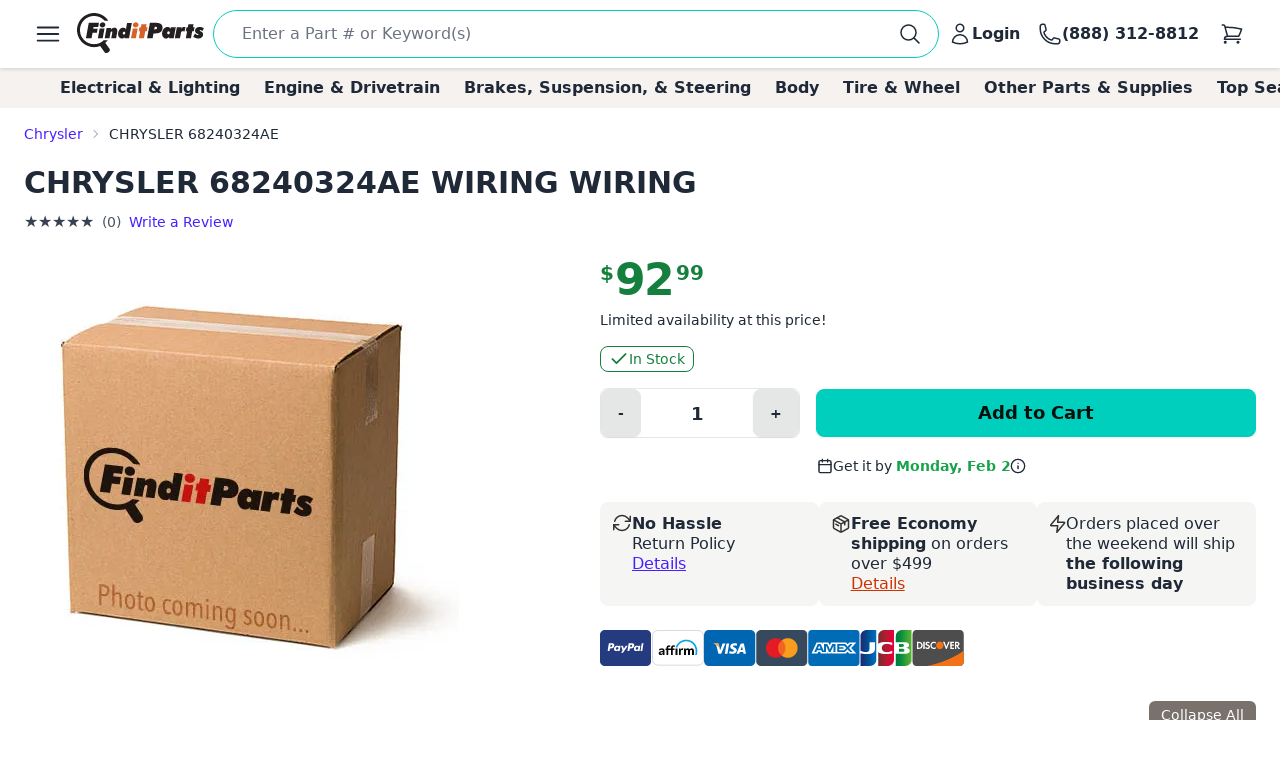

--- FILE ---
content_type: text/html; charset=utf-8
request_url: https://www.finditparts.com/products/10252970/chrysler-68240324ae
body_size: 45887
content:
<!DOCTYPE html>
<html lang="en" data-theme="fip_base_theme">
  <head>
    <title>Chrysler 68240324AE - WIRING WIRING | FinditParts</title>

<meta name="description" content="Chrysler 68240324AE WIRING WIRING ✓ Order now for same-day shipping on eligible purchases from FinditParts.com, America's online marketplace for heavy duty parts." />
<meta name="keywords" content="68240324AE CHRYSLER WIRING WIRING, heavy duty truck parts, medium duty, light duty, semi, transit, coach, bus, forklift" />


<meta charset="utf-8">
<meta http-equiv="Content-Type" content="text/html; charset=utf-8" />
<meta http-equiv="X-UA-Compatible" content="IE=edge">
<meta name="viewport" content="width=device-width, initial-scale=1">
<meta name="google-site-verification" content="x1JQ2CD6p5jOX_pUHZVyISnlZQlnpQn-kOsrNNF7Au0" />
<meta name="format-detection" content="telephone=no">
<meta name="turbo-cache-control" content="no-cache">

<meta property="asset-host" content="d2jocyn8o0ggnq.cloudfront.net" />
<meta property="is-bot" content="true" />
<meta property="is-mobile" content="false" />
<meta property="bot-cache-version" content="v1" />

  <link rel="canonical" href="https://www.finditparts.com/products/10252970/chrysler-68240324ae" />


<!-- DNS prefetching -->
<link rel="preconnect" href="https://d2jocyn8o0ggnq.cloudfront.net" crossorigin>
<link rel="dns-prefetch" href="https://d2jocyn8o0ggnq.cloudfront.net" />
<link rel="dns-prefetch" href="https://www.google-analytics.com">
<link rel="dns-prefetch" href="https://translate.google.com" />
<link rel="dns-prefetch" href="https://cdn.sweettooth.io" />
<link rel="dns-prefetch" href="https://web-analytics.smile.io" />
<link rel="dns-prefetch" href="https://d1stxfv94hrhia.cloudfront.net" />

<link rel="icon" type="image/x-icon" href="//d2jocyn8o0ggnq.cloudfront.net/static-assets/favicon-1fa43079a4acf30e8a0685c11b738c89f12456930935d4089bdcd80038b79d1d.ico" />
<link rel="apple-touch-icon" sizes="180x180" href="//d2jocyn8o0ggnq.cloudfront.net/apple-touch-icon.png">

<meta name="csrf-param" content="authenticity_token" />
<meta name="csrf-token" content="RFysPi-eEk598RXWgoJAW9dKF-Mq0pcUREeCsq3ADqR2AZSfCLWX_TE8IXBLI6JV06FiMABT-7BBZDbezHl1Ng" />

    <link rel="stylesheet" href="//d2jocyn8o0ggnq.cloudfront.net/static-assets/tailwind-424ee255b0b098531dee350137605ada97da5c8bee46860f9906341040d01af1.css" media="all" class="tailwind-css-asset" />
    <link rel="stylesheet" href="//d2jocyn8o0ggnq.cloudfront.net/static-assets/layout/modal-027e4de6d47cc9d00de33eb859b16b40f943c0fbb976e8f23ae3c4f04be0052d.css" media="all" />
    <link rel="stylesheet" href="//d2jocyn8o0ggnq.cloudfront.net/static-assets/jalert-812d497985ac5f4f6c1ffc5bfaa344270f8a76e3dc91cc2b884b45adf76d0767.css" media="all" />

<script type="application/ld+json">[{"@context":"http://schema.org/","@type":"Product","name":"Chrysler 68240324AE WIRING WIRING","model":"68240324AE","image":"https://db73q1dut0rlp.cloudfront.net/eyJ3aWR0aCI6NDM1LCJoZWlnaHQiOjQzNSwiZml0IjoiY29udGFpbiIsIndhdGVybWFya2VkIjpmYWxzZSwia2V5IjoiYXNzZXRzL25vLWltYWdlLXByb2R1Y3QuanBnIiwidmVyc2lvbiI6Mn0=.jpg?s=f03c06caa557fbfcf8fae6becf410ac84a2d3603b9d1d12ac1654c00c40dc56c","mpn":"68240324AE","sku":"68240324ae","manufacturer":[{"@type":"Organization","name":"Chrysler"}],"brand":[{"@type":"Brand","name":"Chrysler"}],"offers":{"@type":"Offer","url":"https://www.finditparts.com/products/10252970/chrysler-68240324ae","priceCurrency":"USD","price":"92.99","priceValidUntil":"2027-01-24","itemCondition":"http://schema.org/NewCondition","availability":"http://schema.org/InStock","seller":{"@type":"Organization","name":"FinditParts"}}}]</script>
  <meta property="og:title" content="Chrysler 68240324AE - WIRING WIRING | FinditParts" />
  <meta property="og:description" content="Chrysler 68240324AE WIRING WIRING ✓ Order now for same-day shipping on eligible purchases from FinditParts.com, America&#39;s online marketplace for heavy duty parts." />
  <meta property="og:url" />
  <meta property="og:image" content="https://db73q1dut0rlp.cloudfront.net/eyJ3aWR0aCI6NDM1LCJoZWlnaHQiOjQzNSwiZml0IjoiY29udGFpbiIsIndhdGVybWFya2VkIjpmYWxzZSwia2V5IjoiYXNzZXRzL25vLWltYWdlLXByb2R1Y3QuanBnIiwidmVyc2lvbiI6Mn0=.jpg?s=f03c06caa557fbfcf8fae6becf410ac84a2d3603b9d1d12ac1654c00c40dc56c" />
  <meta property="og:price:amount" content="92.99" />
  <meta property="og:price:currency" content="USD" />
  <meta property="product:brand" content="CHRYSLER" />
  <meta property="product:availability" content="in stock" />
  <meta property="product:condition" content="new" />
  <meta property="product:price:amount" content="92.99" />
  <meta property="product:price:currency" content="USD" />
  <meta property="product:retailer_item_id" content="10252970" />
  <meta property="og:site_name" content="FinditParts" />
  <meta property="og:type" content="product" />

  <meta name="twitter:card" content="summary">
  <meta name="twitter:site" content="@finditparts">



  <link rel="stylesheet" href="//d2jocyn8o0ggnq.cloudfront.net/static-assets/baguetteBox-6866b72e9a74285ad349cc147596a63a63992b050ad4a0f822d63d2247149527.css" media="all" />
  <link rel="stylesheet" href="//d2jocyn8o0ggnq.cloudfront.net/static-assets/products/sliders-9908c8edd79163d82070f178f8d22359a14575d69beb6c150b32b7dd1ffccb79.css" media="all" />
  <link rel="stylesheet" href="//d2jocyn8o0ggnq.cloudfront.net/static-assets/jalert-812d497985ac5f4f6c1ffc5bfaa344270f8a76e3dc91cc2b884b45adf76d0767.css" media="all" />

  <style>
    @media (min-width: 767px) {
      #back_to_top_scrolled_button {
        display: none !important;
      }
    }

    @media (max-width: 767px) {
      .mobile-hidden {
        display: none !important;
      }

      .mobile-flex {
        display: flex !important;
      }

      .mobile-block {
        display: block !important;
      }

      .mobile-inline {
        display: inline !important;
      }

      .details-link {
        display: inline !important;
      }

      .under_order_form > div:last-child {
        margin-left: 0 !important;
      }

      .expand_collapse_header_button {
        display: none;
      }

      .collapse-fits {
        column-count: 1 !important;
      }
    }

    .under_order_form > div:first-child {
      width: 180px;
    }

    .under_order_form > div:last-child {
      width: 100%;
      margin-left: 37px;
    }

    .order_form_tiles .glyphicon {
      display: none !important;
    }

    .order_form_tiles svg {
      flex-shrink: 0;
      /* margin-top: 4px;*/
    }

    .details-link {
      text-transform: capitalize;
      text-decoration: underline;
      display: block;
    }

    .cutoff_message em {
      font-style: normal;
      font-weight: bold;
    }

    .active-thumbnail {
      border: 2px solid #57534f;
    }

    .product_description_container h2,
    .product_description_container h3,
    .product_description_container h4,
    .product_description_container h5,
    .product_description_container h6 {
      font-weight: bold;
      font-size: 16px;
      margin-top: 12px;
      margin-bottom: 6px;
    }

    .product_description_container h2:first-child,
    .product_description_container h3:first-child,
    .product_description_container h4:first-child,
    .product_description_container h5:first-child,
    .product_description_container h6:first-child {
      margin-top: 0;
    }

    .product_description_container strong {
      font-weight: bold;
    }

    .product_description_container p,
    .product_description_container ul {
      margin-bottom: 15px;
    }

    .product_description__row {
      margin: 0;
    }

    .product_description__row + .product_description__row {
      margin-top: 15px;
    }

    .product_description__row table + h5 {
    }

    .product_description__row > *:last-child {
      margin-bottom: 15px;
    }

    .product_description_container table {
      width: auto;
      border-collapse: collapse;
      border-radius: 6px;
      border-style: hidden;
      box-shadow: 0 0 0 1px #ddd inset;
      margin-bottom: 10px;
    }

    .product_description_container table.table-dark-headers th {
      background: #333;
      color: white;
    }

    .product_description_container table td,
    .product_description_container table th {
      border-bottom: 1px solid #ddd;
      border-top: none;
    }

    .product_description_container table td + td,
    .product_description_container table th + th {
      border-left: 1px solid #ddd;
    }

    .product_description_container table td:first-child {
      font-weight: 500;
      width: 33%;
    }

    /*.product_description_container table.table td:last-child {
      width: 100%;
    }*/

    .product_description_container table tr:last-child > td {
      border-bottom: none;
    }

    .product_description_container table th:first-child {
      border-top-left-radius: 6px;
      overflow: hidden;
    }

    .product_description_container table th:last-child {
      border-top-right-radius: 6px;
      overflow: hidden;
    }

    .product_description_container table tr:last-child {
      border-bottom-left-radius: 6px;
      border-bottom-right-radius: 6px;
      overflow: hidden;
    }

    .product_description_container table>thead>tr>th,
    .product_description_container table>tbody>tr>th,
    .product_description_container table>tfoot>tr>th,
    .product_description_container table>thead>tr>td,
    .product_description_container table>tbody>tr>td,
    .product_description_container table>tfoot>tr>td {
      padding: 8px;
      line-height: 1.42857143;
      vertical-align: top;
      border-top: 1px solid #ddd;
    }

    .product_description_container table tr:nth-child(even) {
      background-color: #F5F2F150;
      box-shadow: 1px 0 0 0 #ddd inset, -1px 0 0 0 #ddd inset;
    }

    .collapse_arrow_button:hover {

    }

    .collapsed .collapse_arrow_button svg {
      transform: rotate(180deg);
    }

    [class*="collapse-"] {
      overflow: hidden;
      transition: max-height 0.3s ease-out;
    }

    [class*="collapse-"]:not(.collapsed-section) {
      margin-bottom: 15px;
    }

    .collapsed-section {
      display: none !important;
    }

    p:empty {
      display: none;
    }

    .collapse-fits {
      column-count: 3;
      column-gap: 20px;
    }

    .collapse-fits:not(.collapsed-section) {
      margin-bottom: 15px;
    }

    .collapse-customer-reviews p {
      margin-bottom: 5px;
    }

    .customer_review__rating {
      font-size: 18px;
    }

    .product_description__row .cross-reference-list li a {
      color: #cf3201;
      border-color: currentColor;
    }

    h4.product-slider-title {
      font-size: 18px;
      font-weight: 500;
    }

    h4.product-slider-title a {
      font-size: 14px;
    }

    #pdpexp-360-mobile #product_page__360_thumbnail {
      margin-right: 0;
    }
  </style>



<script>
//<![CDATA[

  window.dataLayer = window.dataLayer || [];

//]]>
</script>
  <script>
//<![CDATA[

    console.debug("Skipping analytics for bot")
    window.posthog = window.posthog || {
      capture: () => {},
      identify: () => {},
      alias: () => {},
      reset: () => {},
      group: () => {},
      isFeatureEnabled: () => false,
      onFeatureFlags: () => {},
      reloadFeatureFlags: () => {},
    };

//]]>
</script>
  </head>
  <body>
      <script>(function(w,d,u){w.readyQ=[];w.bindReadyQ=[];function p(x,y){if(x=="ready"){w.bindReadyQ.push(y);}else{w.readyQ.push(x);}};var a={ready:p,bind:p};w.$=(w.Zepto)=function(f){if(f===d||f===u){return a}else{p(f)}}})(window,document)</script>

    <!-- Top Nav -->
<nav class="fip_header sticky top-0 bg-white shadow-[rgba(0,0,0,0.15)_0px_0.5px_4px_0px] z-[100]">
    <div class="max-w-7xl mx-auto px-0 md:px-12 xl:px-6 justify-between flex w-full min-h-16 items-center py-2">
        <label for="sidebar-drawer"  class="daisy-btn daisy-btn-circle daisy-btn-ghost px-2">
            <svg xmlns="http://www.w3.org/2000/svg" fill="none" viewBox="0 0 24 24" stroke-width="1.5" stroke="currentColor" class="w-8 h-8">
                <path stroke-linecap="round" stroke-linejoin="round" d="M3.75 6.75h16.5M3.75 12h16.5m-16.5 5.25h16.5" />
            </svg>
        </label>
        <a href="/" class="fip_header__fip_logo" aria-label="FinditParts Home">
            <button class="daisy-btn daisy-btn-link px-1 mr-1 no-animation" aria-label="FinditParts Home">
                <img alt="FinditParts Logo" class="h-10 md:block hidden" src="//d2jocyn8o0ggnq.cloudfront.net/static-assets/frontend/finditparts_logo_large-6b924bd65f6921c676abbb116a76133c65e373c410cce6bcdfeb5fa3ad10b164.svg" />
                <img alt="FinditParts Logo" class="h-10 md:hidden block min-w-[46px]" src="//d2jocyn8o0ggnq.cloudfront.net/static-assets/frontend/finditparts_logo_small-7ea5ebcbd8a83f863d1835ed8a7f8dc2169f652509ef7f2cd30b8b3a093ddf2b.svg" />
            </button>
        </a>
        <div class="fip_header__search flex-grow min-w-0 py-[2px]">
            <form class="simple_form fip_header__search_form  daisy-input daisy-input-bordered daisy-input-accent flex items-center gap-2 rounded-full w-full" data-turbo-action="advance" role="search" onsubmit="window.fip.search.closeAutoSuggest();" action="/search" accept-charset="UTF-8" method="get"><input name="utf8" type="hidden" value="&#x2713;" autocomplete="off" />
                <input name="s" class="fip_header__search_input flex-grow overflow-hidden border-none focus:ring-0 max-w-full w-full" placeholder="Enter a Part # or Keyword(s)" autocomplete="off" autocorrect="off" autocapitalize="off" spellcheck="false" aria-label="Search" onfocus="var tempValue=this.value; this.value=&#39;&#39;; this.value=tempValue;" type="search" id="searcher_s" />
                
                <input type="hidden" name="aggs" id="aggs" value="1" autocomplete="off" />
                <input type="hidden" name="ioos" id="ioos" value="1" autocomplete="off" />
                <input type="hidden" name="strict_phrase" id="strict_phrase" value="1" autocomplete="off" />
                <button name="button" type="submit" class="fip_header__search_form_button" aria-label="Perform Search">
                  <svg xmlns="http://www.w3.org/2000/svg" fill="none" viewBox="0 0 24 24" stroke-width="1.5" stroke="currentColor" class="w-6 h-6 flex-shrink-0">
                    <path stroke-linecap="round" stroke-linejoin="round" 
                        d="m21 21-5.197-5.197m0 0A7.5 7.5 0 1 0 5.196 5.196a7.5 7.5 0 0 0 10.607 10.607Z">
                    </path>
                    </svg>
</button></form>            <div class="fip_header__search_results max-w-7xl !mx-auto justify-self-center align-self-center overflow-y-hidden" id="autosuggest"></div>
        </div>
            <a aria-label="Login" id="account_button" href="/login">
                <button class="daisy-btn daisy-btn-ghost font-bold text-base hover:text-primary hover:bg-transparent px-2 no-animation" aria-label="Your Account">
                    <svg xmlns="http://www.w3.org/2000/svg" fill="none" viewBox="0 0 24 24" stroke-width="1.5" stroke="currentColor" class="w-6 h-6">
                        <path stroke-linecap="round" stroke-linejoin="round"
                            d="M15.75 6a3.75 3.75 0 1 1-7.5 0 3.75 3.75 0 0 1 7.5 0ZM4.501 20.118a7.5 7.5 0 0 1 14.998 0A17.933 17.933 0 0 1 12 21.75c-2.676 0-5.216-.584-7.499-1.632Z">
                        </path>
                    </svg>
                    <span class="lg:inline hidden">Login</span>
                </button>
</a>        <a href="tel:8883128812" id="call_button" aria-label="Call FinditParts">
            <button class="daisy-btn daisy-btn-ghost font-bold text-base hover:text-primary hover:bg-transparent px-2 no-animation" aria-label="Call FinditParts">
                <svg xmlns="http://www.w3.org/2000/svg" fill="none" viewBox="0 0 24 24" stroke-width="1.5" stroke="currentColor" class="w-6 h-6">
                    <path stroke-linecap="round" stroke-linejoin="round"
                        d="M2.25 6.75c0 8.284 6.716 15 15 15h2.25a2.25 2.25 0 0 0 2.25-2.25v-1.372c0-.516-.351-.966-.852-1.091l-4.423-1.106c-.44-.11-.902.055-1.173.417l-.97 1.293c-.282.376-.769.542-1.21.38a12.035 12.035 0 0 1-7.143-7.143c-.162-.441.004-.928.38-1.21l1.293-.97c.363-.271.527-.734.417-1.173L6.963 3.102a1.125 1.125 0 0 0-1.091-.852H4.5A2.25 2.25 0 0 0 2.25 4.5v2.25Z">
                    </path>
                </svg>
                <span class="lg:inline hidden">(888) 312-8812</span>
            </button>
        </a>
        <a aria-label="Cart" href="/cart">
            <button class="fip_header__cart_button daisy-btn daisy-btn-circle daisy-btn-ghost px-2 relative no-animation max-h-min" aria-label="Your Cart">
                <svg xmlns="http://www.w3.org/2000/svg" fill="none" viewBox="0 0 24 24" stroke-width="1.5" stroke="currentColor" class="w-6 h-6">
                    <path stroke-linecap="round" stroke-linejoin="round"
                        d="M2.25 3h1.386c.51 0 .955.343 1.087.835l.383 1.437M7.5 14.25a3 3 0 0 0-3 3h15.75m-12.75-3h11.218c1.121-2.3 2.1-4.684 2.924-7.138a60.114 60.114 0 0 0-16.536-1.84M7.5 14.25 5.106 5.272M6 20.25a.75.75 0 1 1-1.5 0 .75.75 0 0 1 1.5 0Zm12.75 0a.75.75 0 1 1-1.5 0 .75.75 0 0 1 1.5 0Z">
                    </path>
                </svg>
                <span class="fip_header__cart_count absolute top-1 right-0 bg-red-500 text-white text-xs rounded-full px-1.5">
                    
                </span>
            </button>
        </a>
</a>    </div>
</nav>

<!-- Sidebar/Drawer -->
<div class="fip_header__menu_container daisy-drawer z-[100]">
    <input id="sidebar-drawer" type="checkbox" class="daisy-drawer-toggle" />
    <div class="daisy-drawer-side">
        <label for="sidebar-drawer" aria-label="close sidebar" class="daisy-drawer-overlay"></label>
        <div id="main-menu" class="daisy-menu p-4 w-80 min-h-full bg-base-200 text-lg space-y-2">
            <a href="/" aria-label="FinditParts Home" class="pb-2">
                <button class="daisy-btn daisy-btn-link px-2 w-full no-animation">
                    <img alt="FinditParts Logo" class="w-2/3" src="//d2jocyn8o0ggnq.cloudfront.net/static-assets/frontend/finditparts_logo_large-6b924bd65f6921c676abbb116a76133c65e373c410cce6bcdfeb5fa3ad10b164.svg" />
                </button>
            </a>
            
            <button type="button" onclick="window.fip.headerV2.openSearch();">
                <span class="flex items-center justify-between text-primary hover:bg-neutral-content rounded px-4 py-2">
                    <span>Find a Part</span>
                    <svg xmlns="http://www.w3.org/2000/svg" fill="none" viewBox="0 0 24 24" stroke-width="1.5" stroke="currentColor" class="h-5 w-5">
                        <path stroke-linecap="round" stroke-linejoin="round" d="m8.25 4.5 7.5 7.5-7.5 7.5" />
                    </svg>
                </span>
            </button>
            <a class="flex items-center justify-between text-primary hover:bg-neutral-content rounded px-4 py-2" href="/t/2/manufacturer/">
                <span>Shop by Manufacturer</span>
                <svg xmlns="http://www.w3.org/2000/svg" fill="none" viewBox="0 0 24 24" stroke-width="1.5" stroke="currentColor" class="h-5 w-5">
                    <path stroke-linecap="round" stroke-linejoin="round" d="m8.25 4.5 7.5 7.5-7.5 7.5" />
                </svg>
</a>            <a class="flex items-center justify-between text-primary hover:bg-neutral-content rounded px-4 py-2" href="/categories/">
                <span>Shop by Category</span>
                <svg xmlns="http://www.w3.org/2000/svg" fill="none" viewBox="0 0 24 24" stroke-width="1.5" stroke="currentColor" class="h-5 w-5">
                    <path stroke-linecap="round" stroke-linejoin="round" d="m8.25 4.5 7.5 7.5-7.5 7.5" />
                </svg>
</a>                <a class="flex items-center justify-between text-primary hover:bg-neutral-content rounded px-4 py-2" href="/fits/">
                <span>Shop by Truck</span>
                <svg xmlns="http://www.w3.org/2000/svg" fill="none" viewBox="0 0 24 24" stroke-width="1.5" stroke="currentColor" class="h-5 w-5">
                    <path stroke-linecap="round" stroke-linejoin="round" d="m8.25 4.5 7.5 7.5-7.5 7.5" />
                </svg>
</a>            <div class="daisy-divider"></div>
            <a class="flex items-center justify-between text-primary hover:bg-neutral-content rounded px-4 py-2" href="/orders/lookup">
                <span>Track/Return Order</span>
                <svg xmlns="http://www.w3.org/2000/svg" fill="none" viewBox="0 0 24 24" stroke-width="1.5" stroke="currentColor" class="h-5 w-5">
                    <path stroke-linecap="round" stroke-linejoin="round" d="m8.25 4.5 7.5 7.5-7.5 7.5" />
                </svg>
</a>            <a class="flex items-center justify-between text-primary hover:bg-neutral-content rounded px-4 py-2" href="/contact">
                <span>Contact Us</span>
                <svg xmlns="http://www.w3.org/2000/svg" fill="none" viewBox="0 0 24 24" stroke-width="1.5" stroke="currentColor" class="h-5 w-5">
                    <path stroke-linecap="round" stroke-linejoin="round" d="m8.25 4.5 7.5 7.5-7.5 7.5" />
                </svg>
</a>            <a class="flex items-center justify-between text-primary hover:bg-neutral-content rounded px-4 py-2" href="/about">
                <span>About FinditParts</span>
                <svg xmlns="http://www.w3.org/2000/svg" fill="none" viewBox="0 0 24 24" stroke-width="1.5" stroke="currentColor" class="h-5 w-5">
                    <path stroke-linecap="round" stroke-linejoin="round" d="m8.25 4.5 7.5 7.5-7.5 7.5" />
                </svg>
</a>
                <a class="flex items-center justify-between text-primary hover:bg-neutral-content rounded px-4 py-2" href="/pro">
                    <span>Join FinditParts Pro</span>
                    <svg xmlns="http://www.w3.org/2000/svg" fill="none" viewBox="0 0 24 24" stroke-width="1.5" stroke="currentColor" class="h-5 w-5">
                        <path stroke-linecap="round" stroke-linejoin="round" d="m8.25 4.5 7.5 7.5-7.5 7.5" />
                    </svg>
</a>
            <a href="#" id="news-toggle" class="flex items-center justify-between text-primary hover:bg-neutral-content rounded px-4 py-2">
                Industry News & Insights
                <svg xmlns="http://www.w3.org/2000/svg" fill="none" viewBox="0 0 24 24" stroke-width="1.5" stroke="currentColor" class="h-5 w-5">
                    <path stroke-linecap="round" stroke-linejoin="round" d="m8.25 4.5 7.5 7.5-7.5 7.5" />
                </svg>
            </a>

            <div class="daisy-divider"></div>
            <p class="px-4">Need help? We're here!</p>
            <a href="tel:888-312-8812" class="flex items-center justify-between text-primary hover:bg-neutral-content rounded px-4 py-2">
                (888) 312-8812
                <svg xmlns="http://www.w3.org/2000/svg" fill="none" viewBox="0 0 24 24" stroke-width="1.5" stroke="currentColor" class="w-6 h-6">
                    <path stroke-linecap="round" stroke-linejoin="round"
                        d="M2.25 6.75c0 8.284 6.716 15 15 15h2.25a2.25 2.25 0 0 0 2.25-2.25v-1.372c0-.516-.351-.966-.852-1.091l-4.423-1.106c-.44-.11-.902.055-1.173.417l-.97 1.293c-.282.376-.769.542-1.21.38a12.035 12.035 0 0 1-7.143-7.143c-.162-.441.004-.928.38-1.21l1.293-.97c.363-.271.527-.734.417-1.173L6.963 3.102a1.125 1.125 0 0 0-1.091-.852H4.5A2.25 2.25 0 0 0 2.25 4.5v2.25Z">
                    </path>
                </svg>
            </a>
            <div class="daisy-divider"></div>
                <a class="flex items-center justify-between text-primary hover:bg-neutral-content rounded px-4 py-2" href="/login">
                    <span>Login</span>
                    <svg xmlns="http://www.w3.org/2000/svg" fill="none" viewBox="0 0 24 24" stroke-width="1.5" stroke="currentColor" class="h-5 w-5">
                        <path stroke-linecap="round" stroke-linejoin="round" d="m8.25 4.5 7.5 7.5-7.5 7.5" />
                    </svg>
</a>                <a class="flex items-center justify-between text-primary hover:bg-neutral-content rounded px-4 py-2" href="/signup">
                    <span>Signup</span>
                    <svg xmlns="http://www.w3.org/2000/svg" fill="none" viewBox="0 0 24 24" stroke-width="1.5" stroke="currentColor" class="h-5 w-5">
                        <path stroke-linecap="round" stroke-linejoin="round" d="m8.25 4.5 7.5 7.5-7.5 7.5" />
                    </svg>
</a>        </div>

        <div id="news-submenu" class="hidden daisy-menu p-4 w-80 min-h-full bg-base-200 text-lg space-y-2">
            <a href="#" id="back-to-main" class="flex items-center justify-between text-primary hover:bg-neutral-content rounded px-4 py-2">
                <svg xmlns="http://www.w3.org/2000/svg" fill="none" viewBox="0 0 24 24" stroke-width="1.5" stroke="currentColor" class="h-5 w-5">
                    <path stroke-linecap="round" stroke-linejoin="round" d="m15.75 19.5-7.5-7.5 7.5-7.5" />
                </svg>
                Back to Main Menu
            </a>
            <div class="daisy-divider"></div>
            <a class="flex items-center justify-between text-primary hover:bg-neutral-content rounded px-4 py-2" href="/blog/average-truck-driver-salary">Average Truck Driver Salaries</a>
            <a class="flex items-center justify-between text-primary hover:bg-neutral-content rounded px-4 py-2" href="/blog/are-truck-stops-safe">Truck Stop Safety</a>
            <a class="flex items-center justify-between text-primary hover:bg-neutral-content rounded px-4 py-2" href="/blog/dangerous-truck-roads">Dangerous Truck Roads</a>
            <a class="flex items-center justify-between text-primary hover:bg-neutral-content rounded px-4 py-2" href="/blog/safe-driving-around-semi-trucks">Safe Driving Around Semi Trucks</a>
            <a class="flex items-center justify-between text-primary hover:bg-neutral-content rounded px-4 py-2" href="/blog/truck-accident-statistics">Truck Accident Statistics</a>
            <a class="flex items-center justify-between text-primary hover:bg-neutral-content rounded px-4 py-2" href="/blog/categories/semi-truck-repair-maintenance">Semi Truck Repair &amp; Maintenance</a>
            <a class="flex items-center justify-between text-primary hover:bg-neutral-content rounded px-4 py-2" href="/blog/categories/trucking-business-tips">Trucking Business Tips</a>
            <a class="font-semibold flex items-center justify-between text-primary hover:bg-neutral-content rounded px-4 py-2 fip_header__menu_item__all_articles" href="/blog">View All Articles &rarr;</a>
        </div>
    </div>
</div>

<!-- Categories -->
<div class="bg-fip-gray fip_secondary_header categories">
        <div class="fip_secondary_header__container w-full md:max-w-7xl mx-auto flex py-2 px-0 md:px-8 text-base font-semibold overflow-x-auto items-center justify-between relative h-full">
                <a class="ml-4 hover:text-primary whitespace-nowrap px-3 top_seller_category_link" data-target-top-seller-permalink="electrical-lighting" data-turbo="false" href="/top-sellers/electrical-lighting">Electrical &amp; Lighting</a>
                <a class=" hover:text-primary whitespace-nowrap px-3 top_seller_category_link" data-target-top-seller-permalink="engine-drivetrain" data-turbo="false" href="/top-sellers/engine-drivetrain">Engine &amp; Drivetrain</a>
                <a class=" hover:text-primary whitespace-nowrap px-3 top_seller_category_link" data-target-top-seller-permalink="brakes-suspension-steering" data-turbo="false" href="/top-sellers/brakes-suspension-steering">Brakes, Suspension, &amp; Steering</a>
                <a class=" hover:text-primary whitespace-nowrap px-3 top_seller_category_link" data-target-top-seller-permalink="body" data-turbo="false" href="/top-sellers/body">Body</a>
                <a class=" hover:text-primary whitespace-nowrap px-3 top_seller_category_link" data-target-top-seller-permalink="tire-wheel" data-turbo="false" href="/top-sellers/tire-wheel">Tire &amp; Wheel</a>
                <a class=" hover:text-primary whitespace-nowrap px-3 top_seller_category_link" data-target-top-seller-permalink="other-parts-supplies" data-turbo="false" href="/top-sellers/other-parts-supplies">Other Parts &amp; Supplies</a>
            <a class="mr-4 hover:text-primary whitespace-nowrap px-3 top_seller_category_link" data-target-top-seller-permalink="demand-driven" data-turbo="false" href="/d">Top Searches</a>
        </div>
      <div class="top_seller_sub_categories z-50" data-top-seller-permalink="electrical-lighting" style="display:none;">
        <div class="container">
            <section>
              <a data-turbo="false" class="sub-category-link text-primary hover:underline" href="/categories/electrical-lighting-and-body/">Electrical, Lighting and Body</a>
              <ul class="list-unstyled">
                  <li>
                    <a data-category="Air Bag System" data-turbo="false" class="text-primary hover:underline" href="/categories/electrical-lighting-and-body/air-bag-system/">
                      <span>Air Bag System</span>
</a>                  </li>
                  <li>
                    <a data-category="Anti-Theft System" data-turbo="false" class="text-primary hover:underline" href="/categories/electrical-lighting-and-body/anti-theft-system/">
                      <span>Anti-Theft System</span>
</a>                  </li>
                  <li>
                    <a data-category="Body Actuators and Motors" data-turbo="false" class="text-primary hover:underline" href="/categories/electrical-lighting-and-body/body-actuators-and-motors/">
                      <span>Body Actuators and Motors</span>
</a>                  </li>
                  <li>
                    <a data-category="Brackets, Flanges and Hangers" data-turbo="false" class="text-primary hover:underline" href="/categories/electrical-lighting-and-body/brackets-flanges-and-hangers/">
                      <span>Brackets, Flanges and Hangers</span>
</a>                  </li>
                  <li>
                    <a data-category="Control Modules" data-turbo="false" class="text-primary hover:underline" href="/categories/electrical-lighting-and-body/control-modules/">
                      <span>Control Modules</span>
</a>                  </li>
                  <li>
                    <a data-category="Electrical Connectors" data-turbo="false" class="text-primary hover:underline" href="/categories/electrical-lighting-and-body/electrical-connectors/">
                      <span>Electrical Connectors</span>
                        <span class="font-bold bg-yellow-400 p-0.5 text-black text-xs">TOP SELLER</span>
</a>                  </li>
                  <li>
                    <a data-category="Electrical Sockets" data-turbo="false" class="text-primary hover:underline" href="/categories/electrical-lighting-and-body/electrical-sockets/">
                      <span>Electrical Sockets</span>
</a>                  </li>
                  <li>
                    <a data-category="Flasher Units, Fuses, and Circuit Breakers" data-turbo="false" class="text-primary hover:underline" href="/categories/electrical-lighting-and-body/flasher-units-fuses-and-circuit-breakers/">
                      <span>Flasher Units, Fuses, and Circuit Breakers</span>
</a>                  </li>
                  <li>
                    <a data-category="Fuel Storage" data-turbo="false" class="text-primary hover:underline" href="/categories/electrical-lighting-and-body/fuel-storage/">
                      <span>Fuel Storage</span>
</a>                  </li>
                  <li>
                    <a data-category="Gaskets and Sealing Systems" data-turbo="false" class="text-primary hover:underline" href="/categories/electrical-lighting-and-body/gaskets-and-sealing-systems/">
                      <span>Gaskets and Sealing Systems</span>
</a>                  </li>
                  <li>
                    <a data-category="Glass, Windows and Related Components" data-turbo="false" class="text-primary hover:underline" href="/categories/electrical-lighting-and-body/glass-windows-and-related-components/">
                      <span>Glass, Windows and Related Components</span>
</a>                  </li>
                  <li>
                    <a data-category="Hardware, Fasteners and Fittings" data-turbo="false" class="text-primary hover:underline" href="/categories/electrical-lighting-and-body/hardware-fasteners-and-fittings/">
                      <span>Hardware, Fasteners and Fittings</span>
</a>                  </li>
                  <li>
                    <a data-category="Interior" data-turbo="false" class="text-primary hover:underline" href="/categories/electrical-lighting-and-body/interior/">
                      <span>Interior</span>
</a>                  </li>
                  <li>
                    <a data-category="Lighting - Exterior" data-turbo="false" class="text-primary hover:underline" href="/categories/electrical-lighting-and-body/lighting-exterior/">
                      <span>Lighting - Exterior</span>
                        <span class="font-bold bg-yellow-400 p-0.5 text-black text-xs">TOP SELLER</span>
</a>                  </li>
                  <li>
                    <a data-category="Lighting - Instrumentation" data-turbo="false" class="text-primary hover:underline" href="/categories/electrical-lighting-and-body/lighting-instrumentation/">
                      <span>Lighting - Instrumentation</span>
</a>                  </li>
                  <li>
                    <a data-category="Lighting - Interior" data-turbo="false" class="text-primary hover:underline" href="/categories/electrical-lighting-and-body/lighting-interior/">
                      <span>Lighting - Interior</span>
</a>                  </li>
                  <li>
                    <a data-category="Mobile Multi-Media" data-turbo="false" class="text-primary hover:underline" href="/categories/electrical-lighting-and-body/mobile-multi-media/">
                      <span>Mobile Multi-Media</span>
</a>                  </li>
                  <li>
                    <a data-category="Power Outlets" data-turbo="false" class="text-primary hover:underline" href="/categories/electrical-lighting-and-body/power-outlets/">
                      <span>Power Outlets</span>
</a>                  </li>
                  <li>
                    <a data-category="Relays" data-turbo="false" class="text-primary hover:underline" href="/categories/electrical-lighting-and-body/relays/">
                      <span>Relays</span>
</a>                  </li>
                  <li>
                    <a data-category="Sensors" data-turbo="false" class="text-primary hover:underline" href="/categories/electrical-lighting-and-body/sensors/">
                      <span>Sensors</span>
</a>                  </li>
                  <li>
                    <a data-category="Steering Wheel" data-turbo="false" class="text-primary hover:underline" href="/categories/electrical-lighting-and-body/steering-wheel/">
                      <span>Steering Wheel</span>
</a>                  </li>
                  <li>
                    <a data-category="Switches, Solenoids and Actuators" data-turbo="false" class="text-primary hover:underline" href="/categories/electrical-lighting-and-body/switches-solenoids-and-actuators/">
                      <span>Switches, Solenoids and Actuators</span>
                        <span class="font-bold bg-yellow-400 p-0.5 text-black text-xs">TOP SELLER</span>
</a>                  </li>
                  <li>
                    <a data-category="Towing" data-turbo="false" class="text-primary hover:underline" href="/categories/electrical-lighting-and-body/towing/">
                      <span>Towing</span>
</a>                  </li>
                  <li>
                    <a data-category="Trunk Lid and Compartment" data-turbo="false" class="text-primary hover:underline" href="/categories/electrical-lighting-and-body/trunk-lid-and-compartment/">
                      <span>Trunk Lid and Compartment</span>
</a>                  </li>
                  <li>
                    <a data-category="Warning Buzzers" data-turbo="false" class="text-primary hover:underline" href="/categories/electrical-lighting-and-body/warning-buzzers/">
                      <span>Warning Buzzers</span>
</a>                  </li>
                  <li>
                    <a data-category="Wire, Cable and Related Components" data-turbo="false" class="text-primary hover:underline" href="/categories/electrical-lighting-and-body/wire-cable-and-related-components/">
                      <span>Wire, Cable and Related Components</span>
</a>                  </li>
              </ul>
            </section>
            <section>
              <a data-turbo="false" class="sub-category-link text-primary hover:underline" href="/categories/electrical-charging-and-starting/">Electrical, Charging and Starting</a>
              <ul class="list-unstyled">
                  <li>
                    <a data-category="Alternator / Generator and Related Components" data-turbo="false" class="text-primary hover:underline" href="/categories/electrical-charging-and-starting/alternator-generator-and-related-components/">
                      <span>Alternator / Generator and Related Components</span>
</a>                  </li>
                  <li>
                    <a data-category="Battery and Related Components" data-turbo="false" class="text-primary hover:underline" href="/categories/electrical-charging-and-starting/battery-and-related-components/">
                      <span>Battery and Related Components</span>
</a>                  </li>
                  <li>
                    <a data-category="Bearings" data-turbo="false" class="text-primary hover:underline" href="/categories/electrical-charging-and-starting/bearings/">
                      <span>Bearings</span>
</a>                  </li>
                  <li>
                    <a data-category="Brackets, Flanges and Hangers" data-turbo="false" class="text-primary hover:underline" href="/categories/electrical-charging-and-starting/brackets-flanges-and-hangers/">
                      <span>Brackets, Flanges and Hangers</span>
</a>                  </li>
                  <li>
                    <a data-category="Bushings" data-turbo="false" class="text-primary hover:underline" href="/categories/electrical-charging-and-starting/bushings/">
                      <span>Bushings</span>
</a>                  </li>
                  <li>
                    <a data-category="Control Modules" data-turbo="false" class="text-primary hover:underline" href="/categories/electrical-charging-and-starting/control-modules/">
                      <span>Control Modules</span>
</a>                  </li>
                  <li>
                    <a data-category="Gaskets and Sealing Systems" data-turbo="false" class="text-primary hover:underline" href="/categories/electrical-charging-and-starting/gaskets-and-sealing-systems/">
                      <span>Gaskets and Sealing Systems</span>
</a>                  </li>
                  <li>
                    <a data-category="Hardware, Fasteners and Fittings" data-turbo="false" class="text-primary hover:underline" href="/categories/electrical-charging-and-starting/hardware-fasteners-and-fittings/">
                      <span>Hardware, Fasteners and Fittings</span>
</a>                  </li>
                  <li>
                    <a data-category="Lighting - Exterior" data-turbo="false" class="text-primary hover:underline" href="/categories/electrical-charging-and-starting/lighting-exterior/">
                      <span>Lighting - Exterior</span>
                        <span class="font-bold bg-yellow-400 p-0.5 text-black text-xs">TOP SELLER</span>
</a>                  </li>
                  <li>
                    <a data-category="Relays" data-turbo="false" class="text-primary hover:underline" href="/categories/electrical-charging-and-starting/relays/">
                      <span>Relays</span>
</a>                  </li>
                  <li>
                    <a data-category="Starter and Related Components" data-turbo="false" class="text-primary hover:underline" href="/categories/electrical-charging-and-starting/starter-and-related-components/">
                      <span>Starter and Related Components</span>
</a>                  </li>
                  <li>
                    <a data-category="Switches, Solenoids and Actuators" data-turbo="false" class="text-primary hover:underline" href="/categories/electrical-charging-and-starting/switches-solenoids-and-actuators/">
                      <span>Switches, Solenoids and Actuators</span>
                        <span class="font-bold bg-yellow-400 p-0.5 text-black text-xs">TOP SELLER</span>
</a>                  </li>
                  <li>
                    <a data-category="Voltage Regulator" data-turbo="false" class="text-primary hover:underline" href="/categories/electrical-charging-and-starting/voltage-regulator/">
                      <span>Voltage Regulator</span>
</a>                  </li>
              </ul>
            </section>
          <button class="close_categories_button daisy-btn daisy-btn-primary w-full no-animation" onclick="window.fip.headerV2.closeTopSellers();">Close</button>
        </div>
      </div>
      <div class="top_seller_sub_categories z-50" data-top-seller-permalink="engine-drivetrain" style="display:none;">
        <div class="container">
            <section>
              <a data-turbo="false" class="sub-category-link text-primary hover:underline" href="/categories/engine/">Engine</a>
              <ul class="list-unstyled">
                  <li>
                    <a data-category="Engine Kits" data-turbo="false" class="text-primary hover:underline" href="/pai-engine-kits/">
                      <span>PAI Engine Kits</span>
                    </a>
                  </li>
                  <li>
                    <a data-category="Cylinder Block Components" data-turbo="false" class="text-primary hover:underline" href="/categories/engine/cylinder-block-components/">
                      <span>Cylinder Block Components</span>
                        <span class="font-bold bg-yellow-400 p-0.5 text-black text-xs">TOP SELLER</span>
</a>                  </li>
                  <li>
                    <a data-category="Filters" data-turbo="false" class="text-primary hover:underline" href="/categories/engine/filters/">
                      <span>Filters</span>
                        <span class="font-bold bg-yellow-400 p-0.5 text-black text-xs">TOP SELLER</span>
</a>                  </li>
                  <li>
                    <a data-category="Gaskets and Sealing Systems" data-turbo="false" class="text-primary hover:underline" href="/categories/engine/gaskets-and-sealing-systems/">
                      <span>Gaskets and Sealing Systems</span>
</a>                  </li>
                  <li>
                    <a data-category="Hardware, Fasteners and Fittings" data-turbo="false" class="text-primary hover:underline" href="/categories/engine/hardware-fasteners-and-fittings/">
                      <span>Hardware, Fasteners and Fittings</span>
</a>                  </li>
                  <li>
                    <a data-category="Valve Train Components" data-turbo="false" class="text-primary hover:underline" href="/categories/engine/valve-train-components/">
                      <span>Valve Train Components</span>
</a>                  </li>
              </ul>
            </section>
            <section>
              <a data-turbo="false" class="sub-category-link text-primary hover:underline" href="/categories/driveline-and-axles/">Driveline and Axles</a>
              <ul class="list-unstyled">
                  <li>
                    <a data-category="Bearings" data-turbo="false" class="text-primary hover:underline" href="/categories/driveline-and-axles/bearings/">
                      <span>Bearings</span>
</a>                  </li>
                  <li>
                    <a data-category="Differential" data-turbo="false" class="text-primary hover:underline" href="/categories/driveline-and-axles/differential/">
                      <span>Differential</span>
</a>                  </li>
                  <li>
                    <a data-category="Drive Shaft" data-turbo="false" class="text-primary hover:underline" href="/categories/driveline-and-axles/drive-shaft/">
                      <span>Drive Shaft</span>
</a>                  </li>
                  <li>
                    <a data-category="Gaskets and Sealing Systems" data-turbo="false" class="text-primary hover:underline" href="/categories/driveline-and-axles/gaskets-and-sealing-systems/">
                      <span>Gaskets and Sealing Systems</span>
</a>                  </li>
                  <li>
                    <a data-category="Hardware, Fasteners and Fittings" data-turbo="false" class="text-primary hover:underline" href="/categories/driveline-and-axles/hardware-fasteners-and-fittings/">
                      <span>Hardware, Fasteners and Fittings</span>
</a>                  </li>
                  <li>
                    <a data-category="Hubs and Related Components" data-turbo="false" class="text-primary hover:underline" href="/categories/driveline-and-axles/hubs-and-related-components/">
                      <span>Hubs and Related Components</span>
</a>                  </li>
                  <li>
                    <a data-category="Power Take Off (PTO) and Components" data-turbo="false" class="text-primary hover:underline" href="/categories/driveline-and-axles/power-take-off-pto-and-components/">
                      <span>Power Take Off (PTO) and Components</span>
</a>                  </li>
                  <li>
                    <a data-category="Service Kits" data-turbo="false" class="text-primary hover:underline" href="/categories/driveline-and-axles/service-kits/">
                      <span>Service Kits</span>
</a>                  </li>
                  <li>
                    <a data-category="Switches, Solenoids and Actuators" data-turbo="false" class="text-primary hover:underline" href="/categories/driveline-and-axles/switches-solenoids-and-actuators/">
                      <span>Switches, Solenoids and Actuators</span>
</a>                  </li>
                  <li>
                    <a data-category="Wheel Bearings, Seals, and Related Components" data-turbo="false" class="text-primary hover:underline" href="/categories/driveline-and-axles/wheel-bearings-seals-and-related-components/">
                      <span>Wheel Bearings, Seals, and Related Components</span>
</a>                  </li>
              </ul>
            </section>
            <section>
              <a data-turbo="false" class="sub-category-link text-primary hover:underline" href="/categories/air-and-fuel-delivery/">Air and Fuel Delivery</a>
              <ul class="list-unstyled">
                  <li>
                    <a data-category="Carburetion" data-turbo="false" class="text-primary hover:underline" href="/categories/air-and-fuel-delivery/carburetion/">
                      <span>Carburetion</span>
</a>                  </li>
                  <li>
                    <a data-category="Filters" data-turbo="false" class="text-primary hover:underline" href="/categories/air-and-fuel-delivery/filters/">
                      <span>Filters</span>
                        <span class="font-bold bg-yellow-400 p-0.5 text-black text-xs">TOP SELLER</span>
</a>                  </li>
                  <li>
                    <a data-category="Fuel Injection System and Related Components" data-turbo="false" class="text-primary hover:underline" href="/categories/air-and-fuel-delivery/fuel-injection-system-and-related-components/">
                      <span>Fuel Injection System and Related Components</span>
</a>                  </li>
                  <li>
                    <a data-category="Fuel Pumps and Related Components" data-turbo="false" class="text-primary hover:underline" href="/categories/air-and-fuel-delivery/fuel-pumps-and-related-components/">
                      <span>Fuel Pumps and Related Components</span>
</a>                  </li>
                  <li>
                    <a data-category="Fuel Storage" data-turbo="false" class="text-primary hover:underline" href="/categories/air-and-fuel-delivery/fuel-storage/">
                      <span>Fuel Storage</span>
</a>                  </li>
                  <li>
                    <a data-category="Gaskets and Sealing Systems" data-turbo="false" class="text-primary hover:underline" href="/categories/air-and-fuel-delivery/gaskets-and-sealing-systems/">
                      <span>Gaskets and Sealing Systems</span>
</a>                  </li>
                  <li>
                    <a data-category="Hardware, Fasteners and Fittings" data-turbo="false" class="text-primary hover:underline" href="/categories/air-and-fuel-delivery/hardware-fasteners-and-fittings/">
                      <span>Hardware, Fasteners and Fittings</span>
</a>                  </li>
                  <li>
                    <a data-category="Turbocharger, Supercharger and Ram Air" data-turbo="false" class="text-primary hover:underline" href="/categories/air-and-fuel-delivery/turbocharger-supercharger-and-ram-air/">
                      <span>Turbocharger, Supercharger and Ram Air</span>
</a>                  </li>
              </ul>
            </section>
            <section>
              <a data-turbo="false" class="sub-category-link text-primary hover:underline" href="/categories/transmission/">Transmission</a>
              <ul class="list-unstyled">
                  <li>
                    <a data-category="Hardware, Fasteners and Fittings" data-turbo="false" class="text-primary hover:underline" href="/categories/transmission/hardware-fasteners-and-fittings/">
                      <span>Hardware, Fasteners and Fittings</span>
</a>                  </li>
                  <li>
                    <a data-category="Manual Transmission Components" data-turbo="false" class="text-primary hover:underline" href="/categories/transmission/manual-transmission-components/">
                      <span>Manual Transmission Components</span>
</a>                  </li>
                  <li>
                    <a data-category="Transmission Components" data-turbo="false" class="text-primary hover:underline" href="/categories/transmission/transmission-components/">
                      <span>Transmission Components</span>
</a>                  </li>
                  <li>
                    <a data-category="Transmission Hard Parts" data-turbo="false" class="text-primary hover:underline" href="/categories/transmission/transmission-hard-parts/">
                      <span>Transmission Hard Parts</span>
</a>                  </li>
              </ul>
            </section>
            <section>
              <a data-turbo="false" class="sub-category-link text-primary hover:underline" href="/categories/exhaust/">Exhaust</a>
              <ul class="list-unstyled">
                  <li>
                    <a data-category="Exhaust and Tail Pipes" data-turbo="false" class="text-primary hover:underline" href="/categories/exhaust/exhaust-and-tail-pipes/">
                      <span>Exhaust and Tail Pipes</span>
</a>                  </li>
                  <li>
                    <a data-category="Gaskets and Sealing Systems" data-turbo="false" class="text-primary hover:underline" href="/categories/exhaust/gaskets-and-sealing-systems/">
                      <span>Gaskets and Sealing Systems</span>
</a>                  </li>
                  <li>
                    <a data-category="Hardware, Fasteners and Fittings" data-turbo="false" class="text-primary hover:underline" href="/categories/exhaust/hardware-fasteners-and-fittings/">
                      <span>Hardware, Fasteners and Fittings</span>
</a>                  </li>
                  <li>
                    <a data-category="Mufflers" data-turbo="false" class="text-primary hover:underline" href="/categories/exhaust/mufflers/">
                      <span>Mufflers</span>
</a>                  </li>
              </ul>
            </section>
            <section>
              <a data-turbo="false" class="sub-category-link text-primary hover:underline" href="/categories/ignition/">Ignition</a>
              <ul class="list-unstyled">
              </ul>
            </section>
            <section>
              <a data-turbo="false" class="sub-category-link text-primary hover:underline" href="/categories/emission-control/">Emission Control</a>
              <ul class="list-unstyled">
                  <li>
                    <a data-category="EGR and Related Components" data-turbo="false" class="text-primary hover:underline" href="/categories/emission-control/egr-and-related-components/">
                      <span>EGR and Related Components</span>
</a>                  </li>
                  <li>
                    <a data-category="Emission Components" data-turbo="false" class="text-primary hover:underline" href="/categories/emission-control/emission-components/">
                      <span>Emission Components</span>
</a>                  </li>
                  <li>
                    <a data-category="Sensors" data-turbo="false" class="text-primary hover:underline" href="/categories/emission-control/sensors/">
                      <span>Sensors</span>
</a>                  </li>
              </ul>
            </section>
            <section>
              <a data-turbo="false" class="sub-category-link text-primary hover:underline" href="/categories/belts-and-cooling/">Belts and Cooling</a>
              <ul class="list-unstyled">
                  <li>
                    <a data-category="Accessory Drive Belt System Components" data-turbo="false" class="text-primary hover:underline" href="/categories/belts-and-cooling/accessory-drive-belt-system-components/">
                      <span>Accessory Drive Belt System Components</span>
</a>                  </li>
                  <li>
                    <a data-category="Cooling Fan, Clutch and Motor" data-turbo="false" class="text-primary hover:underline" href="/categories/belts-and-cooling/cooling-fan-clutch-and-motor/">
                      <span>Cooling Fan, Clutch and Motor</span>
</a>                  </li>
                  <li>
                    <a data-category="Hardware, Fasteners and Fittings" data-turbo="false" class="text-primary hover:underline" href="/categories/belts-and-cooling/hardware-fasteners-and-fittings/">
                      <span>Hardware, Fasteners and Fittings</span>
</a>                  </li>
                  <li>
                    <a data-category="Hoses and Pipes" data-turbo="false" class="text-primary hover:underline" href="/categories/belts-and-cooling/hoses-and-pipes/">
                      <span>Hoses and Pipes</span>
</a>                  </li>
                  <li>
                    <a data-category="Radiators, Coolers and Related Components" data-turbo="false" class="text-primary hover:underline" href="/categories/belts-and-cooling/radiators-coolers-and-related-components/">
                      <span>Radiators, Coolers and Related Components</span>
</a>                  </li>
                  <li>
                    <a data-category="Thermostat and Housing" data-turbo="false" class="text-primary hover:underline" href="/categories/belts-and-cooling/thermostat-and-housing/">
                      <span>Thermostat and Housing</span>
</a>                  </li>
                  <li>
                    <a data-category="Water Pump and Related Components" data-turbo="false" class="text-primary hover:underline" href="/categories/belts-and-cooling/water-pump-and-related-components/">
                      <span>Water Pump and Related Components</span>
</a>                  </li>
              </ul>
            </section>
            <section>
              <a data-turbo="false" class="sub-category-link text-primary hover:underline" href="/categories/hvac/">HVAC</a>
              <ul class="list-unstyled">
                  <li>
                    <a data-category="A/C Clutch and Compressor" data-turbo="false" class="text-primary hover:underline" href="/categories/hvac/a-c-clutch-and-compressor/">
                      <span>A/C Clutch and Compressor</span>
</a>                  </li>
                  <li>
                    <a data-category="Air Heater Components" data-turbo="false" class="text-primary hover:underline" href="/categories/hvac/air-heater-components/">
                      <span>Air Heater Components</span>
</a>                  </li>
                  <li>
                    <a data-category="Filters" data-turbo="false" class="text-primary hover:underline" href="/categories/hvac/filters/">
                      <span>Filters</span>
                        <span class="font-bold bg-yellow-400 p-0.5 text-black text-xs">TOP SELLER</span>
</a>                  </li>
                  <li>
                    <a data-category="Hardware, Fasteners and Fittings" data-turbo="false" class="text-primary hover:underline" href="/categories/hvac/hardware-fasteners-and-fittings/">
                      <span>Hardware, Fasteners and Fittings</span>
</a>                  </li>
                  <li>
                    <a data-category="Hoses and Pipes" data-turbo="false" class="text-primary hover:underline" href="/categories/hvac/hoses-and-pipes/">
                      <span>Hoses and Pipes</span>
</a>                  </li>
                  <li>
                    <a data-category="Motors, Core, Case and Related Components" data-turbo="false" class="text-primary hover:underline" href="/categories/hvac/motors-core-case-and-related-components/">
                      <span>Motors, Core, Case and Related Components</span>
</a>                  </li>
                  <li>
                    <a data-category="Switches, Solenoids and Actuators" data-turbo="false" class="text-primary hover:underline" href="/categories/hvac/switches-solenoids-and-actuators/">
                      <span>Switches, Solenoids and Actuators</span>
</a>                  </li>
              </ul>
            </section>
          <button class="close_categories_button daisy-btn daisy-btn-primary w-full no-animation" onclick="window.fip.headerV2.closeTopSellers();">Close</button>
        </div>
      </div>
      <div class="top_seller_sub_categories z-50" data-top-seller-permalink="brakes-suspension-steering" style="display:none;">
        <div class="container">
            <section>
              <a data-turbo="false" class="sub-category-link text-primary hover:underline" href="/categories/suspension/">Suspension</a>
              <ul class="list-unstyled">
                  <li>
                    <a data-category="Alignment" data-turbo="false" class="text-primary hover:underline" href="/categories/suspension/alignment/">
                      <span>Alignment</span>
</a>                  </li>
                  <li>
                    <a data-category="Bearings" data-turbo="false" class="text-primary hover:underline" href="/categories/suspension/bearings/">
                      <span>Bearings</span>
</a>                  </li>
                  <li>
                    <a data-category="Brackets, Flanges and Hangers" data-turbo="false" class="text-primary hover:underline" href="/categories/suspension/brackets-flanges-and-hangers/">
                      <span>Brackets, Flanges and Hangers</span>
</a>                  </li>
                  <li>
                    <a data-category="Bushings" data-turbo="false" class="text-primary hover:underline" href="/categories/suspension/bushings/">
                      <span>Bushings</span>
</a>                  </li>
                  <li>
                    <a data-category="Gaskets and Sealing Systems" data-turbo="false" class="text-primary hover:underline" href="/categories/suspension/gaskets-and-sealing-systems/">
                      <span>Gaskets and Sealing Systems</span>
</a>                  </li>
                  <li>
                    <a data-category="Hardware, Fasteners and Fittings" data-turbo="false" class="text-primary hover:underline" href="/categories/suspension/hardware-fasteners-and-fittings/">
                      <span>Hardware, Fasteners and Fittings</span>
                        <span class="font-bold bg-yellow-400 p-0.5 text-black text-xs">TOP SELLER</span>
</a>                  </li>
                  <li>
                    <a data-category="Instrument Panel" data-turbo="false" class="text-primary hover:underline" href="/categories/suspension/instrument-panel/">
                      <span>Instrument Panel</span>
</a>                  </li>
                  <li>
                    <a data-category="Sensors" data-turbo="false" class="text-primary hover:underline" href="/categories/suspension/sensors/">
                      <span>Sensors</span>
</a>                  </li>
                  <li>
                    <a data-category="Service Kits" data-turbo="false" class="text-primary hover:underline" href="/categories/suspension/service-kits/">
                      <span>Service Kits</span>
</a>                  </li>
                  <li>
                    <a data-category="Shocks and Struts" data-turbo="false" class="text-primary hover:underline" href="/categories/suspension/shocks-and-struts/">
                      <span>Shocks and Struts</span>
</a>                  </li>
                  <li>
                    <a data-category="Suspension, Springs and Related Components" data-turbo="false" class="text-primary hover:underline" href="/categories/suspension/suspension-springs-and-related-components/">
                      <span>Suspension, Springs and Related Components</span>
                        <span class="font-bold bg-yellow-400 p-0.5 text-black text-xs">TOP SELLER</span>
</a>                  </li>
                  <li>
                    <a data-category="Switches, Solenoids and Actuators" data-turbo="false" class="text-primary hover:underline" href="/categories/suspension/switches-solenoids-and-actuators/">
                      <span>Switches, Solenoids and Actuators</span>
</a>                  </li>
                  <li>
                    <a data-category="Valves" data-turbo="false" class="text-primary hover:underline" href="/categories/suspension/valves/">
                      <span>Valves</span>
                        <span class="font-bold bg-yellow-400 p-0.5 text-black text-xs">TOP SELLER</span>
</a>                  </li>
                  <li>
                    <a data-category="Wire, Cable and Related Components" data-turbo="false" class="text-primary hover:underline" href="/categories/suspension/wire-cable-and-related-components/">
                      <span>Wire, Cable and Related Components</span>
</a>                  </li>
              </ul>
            </section>
            <section>
              <a data-turbo="false" class="sub-category-link text-primary hover:underline" href="/categories/steering/">Steering</a>
              <ul class="list-unstyled">
                  <li>
                    <a data-category="Bearings" data-turbo="false" class="text-primary hover:underline" href="/categories/steering/bearings/">
                      <span>Bearings</span>
</a>                  </li>
                  <li>
                    <a data-category="Bushings" data-turbo="false" class="text-primary hover:underline" href="/categories/steering/bushings/">
                      <span>Bushings</span>
</a>                  </li>
                  <li>
                    <a data-category="Control Modules" data-turbo="false" class="text-primary hover:underline" href="/categories/steering/control-modules/">
                      <span>Control Modules</span>
</a>                  </li>
                  <li>
                    <a data-category="Filters" data-turbo="false" class="text-primary hover:underline" href="/categories/steering/filters/">
                      <span>Filters</span>
</a>                  </li>
                  <li>
                    <a data-category="Gaskets and Sealing Systems" data-turbo="false" class="text-primary hover:underline" href="/categories/steering/gaskets-and-sealing-systems/">
                      <span>Gaskets and Sealing Systems</span>
</a>                  </li>
                  <li>
                    <a data-category="Handlebar and Controls" data-turbo="false" class="text-primary hover:underline" href="/categories/steering/handlebar-and-controls/">
                      <span>Handlebar and Controls</span>
</a>                  </li>
                  <li>
                    <a data-category="Hardware, Fasteners and Fittings" data-turbo="false" class="text-primary hover:underline" href="/categories/steering/hardware-fasteners-and-fittings/">
                      <span>Hardware, Fasteners and Fittings</span>
                        <span class="font-bold bg-yellow-400 p-0.5 text-black text-xs">TOP SELLER</span>
</a>                  </li>
                  <li>
                    <a data-category="Power Steering Hoses, Pumps, and Related Components" data-turbo="false" class="text-primary hover:underline" href="/categories/steering/power-steering-hoses-pumps-and-related-components/">
                      <span>Power Steering Hoses, Pumps, and Related Components</span>
</a>                  </li>
                  <li>
                    <a data-category="Service Kits" data-turbo="false" class="text-primary hover:underline" href="/categories/steering/service-kits/">
                      <span>Service Kits</span>
</a>                  </li>
                  <li>
                    <a data-category="Steering Column" data-turbo="false" class="text-primary hover:underline" href="/categories/steering/steering-column/">
                      <span>Steering Column</span>
</a>                  </li>
                  <li>
                    <a data-category="Steering, Gear and Related Components" data-turbo="false" class="text-primary hover:underline" href="/categories/steering/steering-gear-and-related-components/">
                      <span>Steering, Gear and Related Components</span>
</a>                  </li>
                  <li>
                    <a data-category="Switches, Solenoids and Actuators" data-turbo="false" class="text-primary hover:underline" href="/categories/steering/switches-solenoids-and-actuators/">
                      <span>Switches, Solenoids and Actuators</span>
</a>                  </li>
              </ul>
            </section>
            <section>
              <a data-turbo="false" class="sub-category-link text-primary hover:underline" href="/categories/brake/">Brake</a>
              <ul class="list-unstyled">
                  <li>
                    <a data-category="ABS Components" data-turbo="false" class="text-primary hover:underline" href="/categories/brake/abs-components/">
                      <span>ABS Components</span>
</a>                  </li>
                  <li>
                    <a data-category="Assortments" data-turbo="false" class="text-primary hover:underline" href="/categories/brake/assortments/">
                      <span>Assortments</span>
</a>                  </li>
                  <li>
                    <a data-category="Body Wiring Harness and Components" data-turbo="false" class="text-primary hover:underline" href="/categories/brake/body-wiring-harness-and-components/">
                      <span>Body Wiring Harness and Components</span>
</a>                  </li>
                  <li>
                    <a data-category="Brackets, Flanges and Hangers" data-turbo="false" class="text-primary hover:underline" href="/categories/brake/brackets-flanges-and-hangers/">
                      <span>Brackets, Flanges and Hangers</span>
</a>                  </li>
                  <li>
                    <a data-category="Brake Hydraulics" data-turbo="false" class="text-primary hover:underline" href="/categories/brake/brake-hydraulics/">
                      <span>Brake Hydraulics</span>
</a>                  </li>
                  <li>
                    <a data-category="Brake System Service" data-turbo="false" class="text-primary hover:underline" href="/categories/brake/brake-system-service/">
                      <span>Brake System Service</span>
</a>                  </li>
                  <li>
                    <a data-category="Bushings" data-turbo="false" class="text-primary hover:underline" href="/categories/brake/bushings/">
                      <span>Bushings</span>
</a>                  </li>
                  <li>
                    <a data-category="Control Modules" data-turbo="false" class="text-primary hover:underline" href="/categories/brake/control-modules/">
                      <span>Control Modules</span>
</a>                  </li>
                  <li>
                    <a data-category="Disc Pads and Brake Shoes" data-turbo="false" class="text-primary hover:underline" href="/categories/brake/disc-pads-and-brake-shoes/">
                      <span>Disc Pads and Brake Shoes</span>
</a>                  </li>
                  <li>
                    <a data-category="Drums and Rotors" data-turbo="false" class="text-primary hover:underline" href="/categories/brake/drums-and-rotors/">
                      <span>Drums and Rotors</span>
</a>                  </li>
                  <li>
                    <a data-category="Electrical Connectors" data-turbo="false" class="text-primary hover:underline" href="/categories/brake/electrical-connectors/">
                      <span>Electrical Connectors</span>
</a>                  </li>
                  <li>
                    <a data-category="Filters" data-turbo="false" class="text-primary hover:underline" href="/categories/brake/filters/">
                      <span>Filters</span>
</a>                  </li>
                  <li>
                    <a data-category="Gaskets and Sealing Systems" data-turbo="false" class="text-primary hover:underline" href="/categories/brake/gaskets-and-sealing-systems/">
                      <span>Gaskets and Sealing Systems</span>
</a>                  </li>
                  <li>
                    <a data-category="Hardware, Fasteners and Fittings" data-turbo="false" class="text-primary hover:underline" href="/categories/brake/hardware-fasteners-and-fittings/">
                      <span>Hardware, Fasteners and Fittings</span>
                        <span class="font-bold bg-yellow-400 p-0.5 text-black text-xs">TOP SELLER</span>
</a>                  </li>
                  <li>
                    <a data-category="Hoses and Pipes" data-turbo="false" class="text-primary hover:underline" href="/categories/brake/hoses-and-pipes/">
                      <span>Hoses and Pipes</span>
</a>                  </li>
                  <li>
                    <a data-category="Sensors" data-turbo="false" class="text-primary hover:underline" href="/categories/brake/sensors/">
                      <span>Sensors</span>
</a>                  </li>
                  <li>
                    <a data-category="Service Kits" data-turbo="false" class="text-primary hover:underline" href="/categories/brake/service-kits/">
                      <span>Service Kits</span>
</a>                  </li>
                  <li>
                    <a data-category="Switches, Solenoids and Actuators" data-turbo="false" class="text-primary hover:underline" href="/categories/brake/switches-solenoids-and-actuators/">
                      <span>Switches, Solenoids and Actuators</span>
</a>                  </li>
                  <li>
                    <a data-category="Valves" data-turbo="false" class="text-primary hover:underline" href="/categories/brake/valves/">
                      <span>Valves</span>
                        <span class="font-bold bg-yellow-400 p-0.5 text-black text-xs">TOP SELLER</span>
</a>                  </li>
                  <li>
                    <a data-category="Wire, Cable and Related Components" data-turbo="false" class="text-primary hover:underline" href="/categories/brake/wire-cable-and-related-components/">
                      <span>Wire, Cable and Related Components</span>
</a>                  </li>
              </ul>
            </section>
          <button class="close_categories_button daisy-btn daisy-btn-primary w-full no-animation" onclick="window.fip.headerV2.closeTopSellers();">Close</button>
        </div>
      </div>
      <div class="top_seller_sub_categories z-50" data-top-seller-permalink="body" style="display:none;">
        <div class="container">
            <section>
              <a data-turbo="false" class="sub-category-link text-primary hover:underline" href="/categories/body/">Body</a>
              <ul class="list-unstyled">
                  <li>
                    <a data-category="Appearance Products" data-turbo="false" class="text-primary hover:underline" href="/categories/body/appearance-products/">
                      <span>Appearance Products</span>
</a>                  </li>
                  <li>
                    <a data-category="Brackets, Flanges and Hangers" data-turbo="false" class="text-primary hover:underline" href="/categories/body/brackets-flanges-and-hangers/">
                      <span>Brackets, Flanges and Hangers</span>
</a>                  </li>
                  <li>
                    <a data-category="Bumper" data-turbo="false" class="text-primary hover:underline" href="/categories/body/bumper/">
                      <span>Bumper</span>
</a>                  </li>
                  <li>
                    <a data-category="Bushings" data-turbo="false" class="text-primary hover:underline" href="/categories/body/bushings/">
                      <span>Bushings</span>
</a>                  </li>
                  <li>
                    <a data-category="Console" data-turbo="false" class="text-primary hover:underline" href="/categories/body/console/">
                      <span>Console</span>
</a>                  </li>
                  <li>
                    <a data-category="Control Cables" data-turbo="false" class="text-primary hover:underline" href="/categories/body/control-cables/">
                      <span>Control Cables</span>
</a>                  </li>
                  <li>
                    <a data-category="Control Modules" data-turbo="false" class="text-primary hover:underline" href="/categories/body/control-modules/">
                      <span>Control Modules</span>
</a>                  </li>
                  <li>
                    <a data-category="Dashboard" data-turbo="false" class="text-primary hover:underline" href="/categories/body/dashboard/">
                      <span>Dashboard</span>
</a>                  </li>
                  <li>
                    <a data-category="Doors" data-turbo="false" class="text-primary hover:underline" href="/categories/body/doors/">
                      <span>Doors</span>
                        <span class="font-bold bg-yellow-400 p-0.5 text-black text-xs">TOP SELLER</span>
</a>                  </li>
                  <li>
                    <a data-category="Fenders" data-turbo="false" class="text-primary hover:underline" href="/categories/body/fenders/">
                      <span>Fenders</span>
</a>                  </li>
                  <li>
                    <a data-category="Floor" data-turbo="false" class="text-primary hover:underline" href="/categories/body/floor/">
                      <span>Floor</span>
</a>                  </li>
                  <li>
                    <a data-category="Frame" data-turbo="false" class="text-primary hover:underline" href="/categories/body/frame/">
                      <span>Frame</span>
                        <span class="font-bold bg-yellow-400 p-0.5 text-black text-xs">TOP SELLER</span>
</a>                  </li>
                  <li>
                    <a data-category="Gaskets and Sealing Systems" data-turbo="false" class="text-primary hover:underline" href="/categories/body/gaskets-and-sealing-systems/">
                      <span>Gaskets and Sealing Systems</span>
</a>                  </li>
                  <li>
                    <a data-category="Glass, Windows and Related Components" data-turbo="false" class="text-primary hover:underline" href="/categories/body/glass-windows-and-related-components/">
                      <span>Glass, Windows and Related Components</span>
</a>                  </li>
                  <li>
                    <a data-category="Grille" data-turbo="false" class="text-primary hover:underline" href="/categories/body/grille/">
                      <span>Grille</span>
</a>                  </li>
                  <li>
                    <a data-category="Hardware, Fasteners and Fittings" data-turbo="false" class="text-primary hover:underline" href="/categories/body/hardware-fasteners-and-fittings/">
                      <span>Hardware, Fasteners and Fittings</span>
</a>                  </li>
                  <li>
                    <a data-category="Hatch" data-turbo="false" class="text-primary hover:underline" href="/categories/body/hatch/">
                      <span>Hatch</span>
</a>                  </li>
                  <li>
                    <a data-category="Hood" data-turbo="false" class="text-primary hover:underline" href="/categories/body/hood/">
                      <span>Hood</span>
</a>                  </li>
                  <li>
                    <a data-category="Horns" data-turbo="false" class="text-primary hover:underline" href="/categories/body/horns/">
                      <span>Horns</span>
</a>                  </li>
                  <li>
                    <a data-category="Information Labels" data-turbo="false" class="text-primary hover:underline" href="/categories/body/information-labels/">
                      <span>Information Labels</span>
</a>                  </li>
                  <li>
                    <a data-category="Instrument Panel" data-turbo="false" class="text-primary hover:underline" href="/categories/body/instrument-panel/">
                      <span>Instrument Panel</span>
</a>                  </li>
                  <li>
                    <a data-category="Mirrors" data-turbo="false" class="text-primary hover:underline" href="/categories/body/mirrors/">
                      <span>Mirrors</span>
                        <span class="font-bold bg-yellow-400 p-0.5 text-black text-xs">TOP SELLER</span>
</a>                  </li>
                  <li>
                    <a data-category="Pumps" data-turbo="false" class="text-primary hover:underline" href="/categories/body/pumps/">
                      <span>Pumps</span>
</a>                  </li>
                  <li>
                    <a data-category="Quarter Panel" data-turbo="false" class="text-primary hover:underline" href="/categories/body/quarter-panel/">
                      <span>Quarter Panel</span>
</a>                  </li>
                  <li>
                    <a data-category="Rear Body" data-turbo="false" class="text-primary hover:underline" href="/categories/body/rear-body/">
                      <span>Rear Body</span>
</a>                  </li>
                  <li>
                    <a data-category="Rocker Panel" data-turbo="false" class="text-primary hover:underline" href="/categories/body/rocker-panel/">
                      <span>Rocker Panel</span>
</a>                  </li>
                  <li>
                    <a data-category="Roof" data-turbo="false" class="text-primary hover:underline" href="/categories/body/roof/">
                      <span>Roof</span>
</a>                  </li>
                  <li>
                    <a data-category="Seats" data-turbo="false" class="text-primary hover:underline" href="/categories/body/seats/">
                      <span>Seats</span>
</a>                  </li>
                  <li>
                    <a data-category="Sensors" data-turbo="false" class="text-primary hover:underline" href="/categories/body/sensors/">
                      <span>Sensors</span>
</a>                  </li>
                  <li>
                    <a data-category="Service Kits" data-turbo="false" class="text-primary hover:underline" href="/categories/body/service-kits/">
                      <span>Service Kits</span>
</a>                  </li>
                  <li>
                    <a data-category="Side Body" data-turbo="false" class="text-primary hover:underline" href="/categories/body/side-body/">
                      <span>Side Body</span>
</a>                  </li>
                  <li>
                    <a data-category="Sleeper Cab" data-turbo="false" class="text-primary hover:underline" href="/categories/body/sleeper-cab/">
                      <span>Sleeper Cab</span>
</a>                  </li>
                  <li>
                    <a data-category="Steering Wheel" data-turbo="false" class="text-primary hover:underline" href="/categories/body/steering-wheel/">
                      <span>Steering Wheel</span>
</a>                  </li>
                  <li>
                    <a data-category="Switches, Solenoids and Actuators" data-turbo="false" class="text-primary hover:underline" href="/categories/body/switches-solenoids-and-actuators/">
                      <span>Switches, Solenoids and Actuators</span>
</a>                  </li>
                  <li>
                    <a data-category="Tailgate and Midgate" data-turbo="false" class="text-primary hover:underline" href="/categories/body/tailgate-and-midgate/">
                      <span>Tailgate and Midgate</span>
</a>                  </li>
                  <li>
                    <a data-category="Towing" data-turbo="false" class="text-primary hover:underline" href="/categories/body/towing/">
                      <span>Towing</span>
</a>                  </li>
                  <li>
                    <a data-category="Truck Box" data-turbo="false" class="text-primary hover:underline" href="/categories/body/truck-box/">
                      <span>Truck Box</span>
</a>                  </li>
                  <li>
                    <a data-category="Truck Cab" data-turbo="false" class="text-primary hover:underline" href="/categories/body/truck-cab/">
                      <span>Truck Cab</span>
</a>                  </li>
                  <li>
                    <a data-category="Trunk Lid and Compartment" data-turbo="false" class="text-primary hover:underline" href="/categories/body/trunk-lid-and-compartment/">
                      <span>Trunk Lid and Compartment</span>
</a>                  </li>
                  <li>
                    <a data-category="Underhood" data-turbo="false" class="text-primary hover:underline" href="/categories/body/underhood/">
                      <span>Underhood</span>
</a>                  </li>
                  <li>
                    <a data-category="Universal" data-turbo="false" class="text-primary hover:underline" href="/categories/body/universal/">
                      <span>Universal</span>
</a>                  </li>
                  <li>
                    <a data-category="Vacuum Power System" data-turbo="false" class="text-primary hover:underline" href="/categories/body/vacuum-power-system/">
                      <span>Vacuum Power System</span>
</a>                  </li>
              </ul>
            </section>
            <section>
              <a data-turbo="false" class="sub-category-link text-primary hover:underline" href="/categories/wiper-and-washer/">Wiper and Washer</a>
              <ul class="list-unstyled">
                  <li>
                    <a data-category="Brackets, Flanges and Hangers" data-turbo="false" class="text-primary hover:underline" href="/categories/wiper-and-washer/brackets-flanges-and-hangers/">
                      <span>Brackets, Flanges and Hangers</span>
</a>                  </li>
                  <li>
                    <a data-category="Hardware, Fasteners and Fittings" data-turbo="false" class="text-primary hover:underline" href="/categories/wiper-and-washer/hardware-fasteners-and-fittings/">
                      <span>Hardware, Fasteners and Fittings</span>
</a>                  </li>
                  <li>
                    <a data-category="Motors" data-turbo="false" class="text-primary hover:underline" href="/categories/wiper-and-washer/motors/">
                      <span>Motors</span>
</a>                  </li>
                  <li>
                    <a data-category="Switches, Solenoids and Actuators" data-turbo="false" class="text-primary hover:underline" href="/categories/wiper-and-washer/switches-solenoids-and-actuators/">
                      <span>Switches, Solenoids and Actuators</span>
</a>                  </li>
                  <li>
                    <a data-category="Windshield Washer and Related Components" data-turbo="false" class="text-primary hover:underline" href="/categories/wiper-and-washer/windshield-washer-and-related-components/">
                      <span>Windshield Washer and Related Components</span>
</a>                  </li>
                  <li>
                    <a data-category="Wiper Arm, Blade, and Related Components" data-turbo="false" class="text-primary hover:underline" href="/categories/wiper-and-washer/wiper-arm-blade-and-related-components/">
                      <span>Wiper Arm, Blade, and Related Components</span>
</a>                  </li>
              </ul>
            </section>
          <button class="close_categories_button daisy-btn daisy-btn-primary w-full no-animation" onclick="window.fip.headerV2.closeTopSellers();">Close</button>
        </div>
      </div>
      <div class="top_seller_sub_categories z-50" data-top-seller-permalink="tire-wheel" style="display:none;">
        <div class="container">
            <section>
              <a data-turbo="false" class="sub-category-link text-primary hover:underline" href="/categories/tire-and-wheel/">Tire and Wheel</a>
              <ul class="list-unstyled">
                  <li>
                    <a data-category="Brackets, Flanges and Hangers" data-turbo="false" class="text-primary hover:underline" href="/categories/tire-and-wheel/brackets-flanges-and-hangers/">
                      <span>Brackets, Flanges and Hangers</span>
</a>                  </li>
                  <li>
                    <a data-category="Control Modules" data-turbo="false" class="text-primary hover:underline" href="/categories/tire-and-wheel/control-modules/">
                      <span>Control Modules</span>
</a>                  </li>
                  <li>
                    <a data-category="Electrical Connectors" data-turbo="false" class="text-primary hover:underline" href="/categories/tire-and-wheel/electrical-connectors/">
                      <span>Electrical Connectors</span>
</a>                  </li>
                  <li>
                    <a data-category="Gaskets and Sealing Systems" data-turbo="false" class="text-primary hover:underline" href="/categories/tire-and-wheel/gaskets-and-sealing-systems/">
                      <span>Gaskets and Sealing Systems</span>
</a>                  </li>
                  <li>
                    <a data-category="Hardware, Fasteners and Fittings" data-turbo="false" class="text-primary hover:underline" href="/categories/tire-and-wheel/hardware-fasteners-and-fittings/">
                      <span>Hardware, Fasteners and Fittings</span>
                        <span class="font-bold bg-yellow-400 p-0.5 text-black text-xs">TOP SELLER</span>
</a>                  </li>
                  <li>
                    <a data-category="Hoses and Pipes" data-turbo="false" class="text-primary hover:underline" href="/categories/tire-and-wheel/hoses-and-pipes/">
                      <span>Hoses and Pipes</span>
                        <span class="font-bold bg-yellow-400 p-0.5 text-black text-xs">TOP SELLER</span>
</a>                  </li>
                  <li>
                    <a data-category="Spare Tire and Wheel" data-turbo="false" class="text-primary hover:underline" href="/categories/tire-and-wheel/spare-tire-and-wheel/">
                      <span>Spare Tire and Wheel</span>
</a>                  </li>
                  <li>
                    <a data-category="Tire" data-turbo="false" class="text-primary hover:underline" href="/categories/tire-and-wheel/tire/tire/">
                      <span>Tire</span>
</a>                  </li>
                  <li>
                    <a data-category="Tire Service" data-turbo="false" class="text-primary hover:underline" href="/categories/tire-and-wheel/tire-service/">
                      <span>Tire Service</span>
</a>                  </li>
                  <li>
                    <a data-category="Wheel" data-turbo="false" class="text-primary hover:underline" href="/categories/tire-and-wheel/wheel/">
                      <span>Wheel</span>
                        <span class="font-bold bg-yellow-400 p-0.5 text-black text-xs">TOP SELLER</span>
</a>                  </li>
              </ul>
            </section>
          <button class="close_categories_button daisy-btn daisy-btn-primary w-full no-animation" onclick="window.fip.headerV2.closeTopSellers();">Close</button>
        </div>
      </div>
      <div class="top_seller_sub_categories z-50" data-top-seller-permalink="other-parts-supplies" style="display:none;">
        <div class="container">
            <section>
              <a data-turbo="false" class="sub-category-link text-primary hover:underline" href="/categories/hardware-and-service-supplies/">Hardware and Service Supplies</a>
              <ul class="list-unstyled">
                  <li>
                    <a data-category="Assortments" data-turbo="false" class="text-primary hover:underline" href="/categories/hardware-and-service-supplies/assortments/">
                      <span>Assortments</span>
</a>                  </li>
                  <li>
                    <a data-category="Bearings" data-turbo="false" class="text-primary hover:underline" href="/categories/hardware-and-service-supplies/bearings/">
                      <span>Bearings</span>
</a>                  </li>
                  <li>
                    <a data-category="Brackets, Flanges and Hangers" data-turbo="false" class="text-primary hover:underline" href="/categories/hardware-and-service-supplies/brackets-flanges-and-hangers/">
                      <span>Brackets, Flanges and Hangers</span>
</a>                  </li>
                  <li>
                    <a data-category="Bushings" data-turbo="false" class="text-primary hover:underline" href="/categories/hardware-and-service-supplies/bushings/">
                      <span>Bushings</span>
</a>                  </li>
                  <li>
                    <a data-category="Control Cables" data-turbo="false" class="text-primary hover:underline" href="/categories/hardware-and-service-supplies/control-cables/">
                      <span>Control Cables</span>
</a>                  </li>
                  <li>
                    <a data-category="Displays and Merchandisers" data-turbo="false" class="text-primary hover:underline" href="/categories/hardware-and-service-supplies/displays-and-merchandisers/">
                      <span>Displays and Merchandisers</span>
</a>                  </li>
                  <li>
                    <a data-category="Electrical Connectors" data-turbo="false" class="text-primary hover:underline" href="/categories/hardware-and-service-supplies/electrical-connectors/">
                      <span>Electrical Connectors</span>
</a>                  </li>
                  <li>
                    <a data-category="Gaskets and Sealing Systems" data-turbo="false" class="text-primary hover:underline" href="/categories/hardware-and-service-supplies/gaskets-and-sealing-systems/">
                      <span>Gaskets and Sealing Systems</span>
                        <span class="font-bold bg-yellow-400 p-0.5 text-black text-xs">TOP SELLER</span>
</a>                  </li>
                  <li>
                    <a data-category="Hardware, Fasteners and Fittings" data-turbo="false" class="text-primary hover:underline" href="/categories/hardware-and-service-supplies/hardware-fasteners-and-fittings/">
                      <span>Hardware, Fasteners and Fittings</span>
                        <span class="font-bold bg-yellow-400 p-0.5 text-black text-xs">TOP SELLER</span>
</a>                  </li>
                  <li>
                    <a data-category="Hoses and Pipes" data-turbo="false" class="text-primary hover:underline" href="/categories/hardware-and-service-supplies/hoses-and-pipes/">
                      <span>Hoses and Pipes</span>
</a>                  </li>
                  <li>
                    <a data-category="Tubing" data-turbo="false" class="text-primary hover:underline" href="/categories/hardware-and-service-supplies/tubing/">
                      <span>Tubing</span>
</a>                  </li>
                  <li>
                    <a data-category="Valves" data-turbo="false" class="text-primary hover:underline" href="/categories/hardware-and-service-supplies/valves/">
                      <span>Valves</span>
</a>                  </li>
                  <li>
                    <a data-category="Wire, Cable and Related Components" data-turbo="false" class="text-primary hover:underline" href="/categories/hardware-and-service-supplies/wire-cable-and-related-components/">
                      <span>Wire, Cable and Related Components</span>
</a>                  </li>
              </ul>
            </section>
            <section>
              <a data-turbo="false" class="sub-category-link text-primary hover:underline" href="/categories/vehicles-equipment-tools-and-supplies/">Vehicles, Equipment, Tools, and Supplies</a>
              <ul class="list-unstyled">
                  <li>
                    <a data-category="Body and Frame Equipment, Tools and Supplies" data-turbo="false" class="text-primary hover:underline" href="/categories/vehicles-equipment-tools-and-supplies/body-and-frame-equipment-tools-and-supplies/">
                      <span>Body and Frame Equipment, Tools and Supplies</span>
</a>                  </li>
                  <li>
                    <a data-category="Brake System Service" data-turbo="false" class="text-primary hover:underline" href="/categories/vehicles-equipment-tools-and-supplies/brake-system-service/">
                      <span>Brake System Service</span>
</a>                  </li>
                  <li>
                    <a data-category="Cleaning Tools, Equipment and Supplies" data-turbo="false" class="text-primary hover:underline" href="/categories/vehicles-equipment-tools-and-supplies/cleaning-tools-equipment-and-supplies/">
                      <span>Cleaning Tools, Equipment and Supplies</span>
</a>                  </li>
                  <li>
                    <a data-category="Engine Service" data-turbo="false" class="text-primary hover:underline" href="/categories/vehicles-equipment-tools-and-supplies/engine-service/">
                      <span>Engine Service</span>
</a>                  </li>
                  <li>
                    <a data-category="Fuel Storage" data-turbo="false" class="text-primary hover:underline" href="/categories/vehicles-equipment-tools-and-supplies/fuel-storage/">
                      <span>Fuel Storage</span>
</a>                  </li>
                  <li>
                    <a data-category="Hand Tools" data-turbo="false" class="text-primary hover:underline" href="/categories/vehicles-equipment-tools-and-supplies/hand-tools/">
                      <span>Hand Tools</span>
</a>                  </li>
                  <li>
                    <a data-category="Hardware, Fasteners and Fittings" data-turbo="false" class="text-primary hover:underline" href="/categories/vehicles-equipment-tools-and-supplies/hardware-fasteners-and-fittings/">
                      <span>Hardware, Fasteners and Fittings</span>
                        <span class="font-bold bg-yellow-400 p-0.5 text-black text-xs">TOP SELLER</span>
</a>                  </li>
                  <li>
                    <a data-category="Hubs and Related Components" data-turbo="false" class="text-primary hover:underline" href="/categories/vehicles-equipment-tools-and-supplies/hubs-and-related-components/">
                      <span>Hubs and Related Components</span>
</a>                  </li>
                  <li>
                    <a data-category="Hydraulic System Service" data-turbo="false" class="text-primary hover:underline" href="/categories/vehicles-equipment-tools-and-supplies/hydraulic-system-service/">
                      <span>Hydraulic System Service</span>
</a>                  </li>
                  <li>
                    <a data-category="Industrial Equipment and Accessories" data-turbo="false" class="text-primary hover:underline" href="/categories/vehicles-equipment-tools-and-supplies/industrial-equipment-and-accessories/">
                      <span>Industrial Equipment and Accessories</span>
</a>                  </li>
                  <li>
                    <a data-category="Lawn and Garden Equipment, Tools and Accessories" data-turbo="false" class="text-primary hover:underline" href="/categories/vehicles-equipment-tools-and-supplies/lawn-and-garden-equipment-tools-and-accessories/">
                      <span>Lawn and Garden Equipment, Tools and Accessories</span>
</a>                  </li>
                  <li>
                    <a data-category="Paint Equipment, Tools and Accessories" data-turbo="false" class="text-primary hover:underline" href="/categories/vehicles-equipment-tools-and-supplies/paint-equipment-tools-and-accessories/">
                      <span>Paint Equipment, Tools and Accessories</span>
</a>                  </li>
                  <li>
                    <a data-category="Power, Air, and Hand Tools and Accessories" data-turbo="false" class="text-primary hover:underline" href="/categories/vehicles-equipment-tools-and-supplies/power-air-and-hand-tools-and-accessories/">
                      <span>Power, Air, and Hand Tools and Accessories</span>
                        <span class="font-bold bg-yellow-400 p-0.5 text-black text-xs">TOP SELLER</span>
</a>                  </li>
                  <li>
                    <a data-category="Safety Equipment, Tools and Accessories" data-turbo="false" class="text-primary hover:underline" href="/categories/vehicles-equipment-tools-and-supplies/safety-equipment-tools-and-accessories/">
                      <span>Safety Equipment, Tools and Accessories</span>
</a>                  </li>
                  <li>
                    <a data-category="Shop Equipment, Tools and Accessories" data-turbo="false" class="text-primary hover:underline" href="/categories/vehicles-equipment-tools-and-supplies/shop-equipment-tools-and-accessories/">
                      <span>Shop Equipment, Tools and Accessories</span>
</a>                  </li>
                  <li>
                    <a data-category="Suspension, Springs and Related Components" data-turbo="false" class="text-primary hover:underline" href="/categories/vehicles-equipment-tools-and-supplies/suspension-springs-and-related-components/">
                      <span>Suspension, Springs and Related Components</span>
</a>                  </li>
                  <li>
                    <a data-category="Tire Service" data-turbo="false" class="text-primary hover:underline" href="/categories/vehicles-equipment-tools-and-supplies/tire-service/">
                      <span>Tire Service</span>
</a>                  </li>
                  <li>
                    <a data-category="Winch" data-turbo="false" class="text-primary hover:underline" href="/categories/vehicles-equipment-tools-and-supplies/winch/">
                      <span>Winch</span>
</a>                  </li>
              </ul>
            </section>
            <section>
              <a data-turbo="false" class="sub-category-link text-primary hover:underline" href="/categories/oil-fluids-and-chemicals/">Oil, Fluids and Chemicals</a>
              <ul class="list-unstyled">
                  <li>
                    <a data-category="Adhesives, Sealants and Tape" data-turbo="false" class="text-primary hover:underline" href="/categories/oil-fluids-and-chemicals/adhesives-sealants-and-tape/">
                      <span>Adhesives, Sealants and Tape</span>
</a>                  </li>
                  <li>
                    <a data-category="Cleaners and Removers" data-turbo="false" class="text-primary hover:underline" href="/categories/oil-fluids-and-chemicals/cleaners-and-removers/">
                      <span>Cleaners and Removers</span>
</a>                  </li>
                  <li>
                    <a data-category="Functional Fluid, Lubricant, Grease (including Additives)" data-turbo="false" class="text-primary hover:underline" href="/categories/oil-fluids-and-chemicals/functional-fluid-lubricant-grease-including-additives/">
                      <span>Functional Fluid, Lubricant, Grease (including Additives)</span>
</a>                  </li>
                  <li>
                    <a data-category="Paint and Coatings" data-turbo="false" class="text-primary hover:underline" href="/categories/oil-fluids-and-chemicals/paint-and-coatings/">
                      <span>Paint and Coatings</span>
</a>                  </li>
                  <li>
                    <a data-category="Wax, Polishes and Detailers" data-turbo="false" class="text-primary hover:underline" href="/categories/oil-fluids-and-chemicals/wax-polishes-and-detailers/">
                      <span>Wax, Polishes and Detailers</span>
</a>                  </li>
              </ul>
            </section>
            <section>
              <a data-turbo="false" class="sub-category-link text-primary hover:underline" href="/categories/multifunction-terms/">Multifunction Terms</a>
              <ul class="list-unstyled">
                  <li>
                    <a data-category="Flasher Units, Fuses, and Circuit Breakers" data-turbo="false" class="text-primary hover:underline" href="/categories/multifunction-terms/flasher-units-fuses-and-circuit-breakers/">
                      <span>Flasher Units, Fuses, and Circuit Breakers</span>
</a>                  </li>
                  <li>
                    <a data-category="Hardware, Fasteners and Fittings" data-turbo="false" class="text-primary hover:underline" href="/categories/multifunction-terms/hardware-fasteners-and-fittings/">
                      <span>Hardware, Fasteners and Fittings</span>
                        <span class="font-bold bg-yellow-400 p-0.5 text-black text-xs">TOP SELLER</span>
</a>                  </li>
                  <li>
                    <a data-category="Motors" data-turbo="false" class="text-primary hover:underline" href="/categories/multifunction-terms/motors/">
                      <span>Motors</span>
</a>                  </li>
                  <li>
                    <a data-category="Undercar" data-turbo="false" class="text-primary hover:underline" href="/categories/multifunction-terms/undercar/">
                      <span>Undercar</span>
</a>                  </li>
                  <li>
                    <a data-category="Underhood" data-turbo="false" class="text-primary hover:underline" href="/categories/multifunction-terms/underhood/">
                      <span>Underhood</span>
</a>                  </li>
              </ul>
            </section>
            <section>
              <a data-turbo="false" class="sub-category-link text-primary hover:underline" href="/categories/accessories/">Accessories</a>
              <ul class="list-unstyled">
                  <li>
                    <a data-category="Brackets, Flanges and Hangers" data-turbo="false" class="text-primary hover:underline" href="/categories/accessories/brackets-flanges-and-hangers/">
                      <span>Brackets, Flanges and Hangers</span>
</a>                  </li>
                  <li>
                    <a data-category="Cylinder Block Components" data-turbo="false" class="text-primary hover:underline" href="/categories/accessories/cylinder-block-components/">
                      <span>Cylinder Block Components</span>
</a>                  </li>
                  <li>
                    <a data-category="Decals and Emblems" data-turbo="false" class="text-primary hover:underline" href="/categories/accessories/decals-and-emblems/">
                      <span>Decals and Emblems</span>
</a>                  </li>
                  <li>
                    <a data-category="Exterior Accessories" data-turbo="false" class="text-primary hover:underline" href="/categories/accessories/exterior-accessories/">
                      <span>Exterior Accessories</span>
</a>                  </li>
                  <li>
                    <a data-category="Filters" data-turbo="false" class="text-primary hover:underline" href="/categories/accessories/filters/">
                      <span>Filters</span>
</a>                  </li>
                  <li>
                    <a data-category="Information Labels" data-turbo="false" class="text-primary hover:underline" href="/categories/accessories/information-labels/">
                      <span>Information Labels</span>
</a>                  </li>
                  <li>
                    <a data-category="Interior Accessories" data-turbo="false" class="text-primary hover:underline" href="/categories/accessories/interior-accessories/">
                      <span>Interior Accessories</span>
</a>                  </li>
              </ul>
            </section>
          <button class="close_categories_button daisy-btn daisy-btn-primary w-full no-animation" onclick="window.fip.headerV2.closeTopSellers();">Close</button>
        </div>
      </div>
    <div class="top_seller_sub_categories z-50" data-top-seller-permalink="demand-driven" style="display:none;">
      <div class="container">
        <section>
          <ul class="list-unstyled">
              <li>
                <a data-category="Air Brake" data-turbo="false" class="text-primary hover:underline" href="/d/air-brake/">
                  <span>Air Brake</span>
</a>              </li>
              <li>
                <a data-category="Automatic Slack Adjuster" data-turbo="false" class="text-primary hover:underline" href="/d/automatic-slack-adjuster/">
                  <span>Automatic Slack Adjuster</span>
</a>              </li>
              <li>
                <a data-category="Bumper Bracket" data-turbo="false" class="text-primary hover:underline" href="/d/bumper-bracket/">
                  <span>Bumper Bracket</span>
</a>              </li>
              <li>
                <a data-category="Bumper Cover" data-turbo="false" class="text-primary hover:underline" href="/d/bumper-cover/">
                  <span>Bumper Cover</span>
</a>              </li>
              <li>
                <a data-category="Bumper Guard" data-turbo="false" class="text-primary hover:underline" href="/d/bumper-guard/">
                  <span>Bumper Guard</span>
</a>              </li>
              <li>
                <a data-category="Bumper Parts" data-turbo="false" class="text-primary hover:underline" href="/d/bumper-parts/">
                  <span>Bumper Parts</span>
</a>              </li>
              <li>
                <a data-category="Bumper Plate" data-turbo="false" class="text-primary hover:underline" href="/d/bumper-plate/">
                  <span>Bumper Plate</span>
</a>              </li>
              <li>
                <a data-category="Bumper Step" data-turbo="false" class="text-primary hover:underline" href="/d/bumper-step/">
                  <span>Bumper Step</span>
</a>              </li>
              <li>
                <a data-category="Console Cover" data-turbo="false" class="text-primary hover:underline" href="/d/console-cover/">
                  <span>Console Cover</span>
</a>              </li>
              <li>
                <a data-category="Console Cup Holder" data-turbo="false" class="text-primary hover:underline" href="/d/console-cup-holder/">
                  <span>Console Cup Holder</span>
</a>              </li>
              <li>
                <a data-category="Cowl Cover" data-turbo="false" class="text-primary hover:underline" href="/d/cowl-cover/">
                  <span>Cowl Cover</span>
</a>              </li>
              <li>
                <a data-category="Cowl Panel" data-turbo="false" class="text-primary hover:underline" href="/d/cowl-panel/">
                  <span>Cowl Panel</span>
</a>              </li>
              <li>
                <a data-category="Disc Brake Rotor" data-turbo="false" class="text-primary hover:underline" href="/d/disc-brake-rotor/">
                  <span>Disc Brake Rotor</span>
</a>              </li>
              <li>
                <a data-category="Door Hinge" data-turbo="false" class="text-primary hover:underline" href="/d/door-hinge/">
                  <span>Door Hinge</span>
</a>              </li>
              <li>
                <a data-category="Door Latch Striker Plate" data-turbo="false" class="text-primary hover:underline" href="/d/door-latch-striker-plate/">
                  <span>Door Latch Striker Plate</span>
</a>              </li>
              <li>
                <a data-category="Door Lock Actuator" data-turbo="false" class="text-primary hover:underline" href="/d/door-lock-actuator/">
                  <span>Door Lock Actuator</span>
</a>              </li>
              <li>
                <a data-category="Door Lock Kit" data-turbo="false" class="text-primary hover:underline" href="/d/door-lock-kit/">
                  <span>Door Lock Kit</span>
</a>              </li>
              <li>
                <a data-category="Door Lock Striker" data-turbo="false" class="text-primary hover:underline" href="/d/door-lock-striker/">
                  <span>Door Lock Striker</span>
</a>              </li>
              <li>
                <a data-category="Door Sill Plate" data-turbo="false" class="text-primary hover:underline" href="/d/door-sill-plate/">
                  <span>Door Sill Plate</span>
</a>              </li>
              <li>
                <a data-category="Fender" data-turbo="false" class="text-primary hover:underline" href="/d/fender/">
                  <span>Fender</span>
</a>              </li>
              <li>
                <a data-category="Fender Brace" data-turbo="false" class="text-primary hover:underline" href="/d/fender-brace/">
                  <span>Fender Brace</span>
</a>              </li>
              <li>
                <a data-category="Fender Bracket" data-turbo="false" class="text-primary hover:underline" href="/d/fender-bracket/">
                  <span>Fender Bracket</span>
</a>              </li>
              <li>
                <a data-category="Fender Cover" data-turbo="false" class="text-primary hover:underline" href="/d/fender-cover/">
                  <span>Fender Cover</span>
</a>              </li>
              <li>
                <a data-category="Fender Flare" data-turbo="false" class="text-primary hover:underline" href="/d/fender-flare/">
                  <span>Fender Flare</span>
</a>              </li>
              <li>
                <a data-category="Fender Liner" data-turbo="false" class="text-primary hover:underline" href="/d/fender-liner/">
                  <span>Fender Liner</span>
</a>              </li>
              <li>
                <a data-category="Fender Parts" data-turbo="false" class="text-primary hover:underline" href="/d/fender-parts/">
                  <span>Fender Parts</span>
</a>              </li>
              <li>
                <a data-category="Fender Support" data-turbo="false" class="text-primary hover:underline" href="/d/fender-support/">
                  <span>Fender Support</span>
</a>              </li>
              <li>
                <a data-category="Fender Trim" data-turbo="false" class="text-primary hover:underline" href="/d/fender-trim/">
                  <span>Fender Trim</span>
</a>              </li>
              <li>
                <a data-category="Hood Support" data-turbo="false" class="text-primary hover:underline" href="/d/hood-support/">
                  <span>Hood Support</span>
</a>              </li>
              <li>
                <a data-category="License Plate Bracket" data-turbo="false" class="text-primary hover:underline" href="/d/license-plate-bracket/">
                  <span>License Plate Bracket</span>
</a>              </li>
              <li>
                <a data-category="Manual Slack Adjusters" data-turbo="false" class="text-primary hover:underline" href="/d/manual-slack-adjusters/">
                  <span>Manual Slack Adjusters</span>
</a>              </li>
              <li>
                <a data-category="Rear View Mirror Bracket" data-turbo="false" class="text-primary hover:underline" href="/d/rear-view-mirror-bracket/">
                  <span>Rear View Mirror Bracket</span>
</a>              </li>
              <li>
                <a data-category="Side Skirt" data-turbo="false" class="text-primary hover:underline" href="/d/side-skirt/">
                  <span>Side Skirt</span>
</a>              </li>
              <li>
                <a data-category="Slack Adjuster" data-turbo="false" class="text-primary hover:underline" href="/d/slack-adjuster/">
                  <span>Slack Adjuster</span>
</a>              </li>
              <li>
                <a data-category="Steering Wheel Parts" data-turbo="false" class="text-primary hover:underline" href="/d/steering-wheel-parts/">
                  <span>Steering Wheel Parts</span>
</a>              </li>
              <li>
                <a data-category="Tow Hook Cover" data-turbo="false" class="text-primary hover:underline" href="/d/tow-hook-cover/">
                  <span>Tow Hook Cover</span>
</a>              </li>
              <li>
                <a data-category="Trailer Hitch Cover" data-turbo="false" class="text-primary hover:underline" href="/d/trailer-hitch-cover/">
                  <span>Trailer Hitch Cover</span>
</a>              </li>
              <li>
                <a data-category="Trailer Tow Hitch" data-turbo="false" class="text-primary hover:underline" href="/d/trailer-tow-hitch/">
                  <span>Trailer Tow Hitch</span>
</a>              </li>
              <li>
                <a data-category="Truck Bed Parts" data-turbo="false" class="text-primary hover:underline" href="/d/truck-bed-parts/">
                  <span>Truck Bed Parts</span>
</a>              </li>
              <li>
                <a data-category="Valance Panel" data-turbo="false" class="text-primary hover:underline" href="/d/valance-panel/">
                  <span>Valance Panel</span>
</a>              </li>
              <li>
                <a data-category="Window Crank Handle" data-turbo="false" class="text-primary hover:underline" href="/d/window-crank-handle/">
                  <span>Window Crank Handle</span>
</a>              </li>
          </ul>
        </section>
        <button class="close_categories_button daisy-btn daisy-btn-primary w-full" onclick="window.fip.headerV2.closeTopSellers();">Close</button>
      </div>
    </div>
</div>






    <main class="flex-grow bg-white">
    












<script>
  function setupPdpModal() {
    window.pdpModalGallery = baguetteBox.run('.pdp-modal-gallery-pdp');
  }

  function showPdpModal(index) {
    // If no index is provided, try to get it from the active thumbnail
    if (typeof index === 'undefined') {
      var activeThumbnail = document.querySelector(".active-thumbnail");
      index = activeThumbnail ? parseInt(activeThumbnail.getAttribute("data-idx"), 10) : 0;
    }
    
    // Move active-thumbnail class to the clicked image
    document.querySelectorAll(".active-thumbnail").forEach(function(e) { e.classList.remove('active-thumbnail'); });
    var clickedThumbnail = document.querySelector('[data-idx="' + index + '"]');
    if (clickedThumbnail) {
      clickedThumbnail.classList.add("active-thumbnail");
    }
    
    baguetteBox.show(index, window.pdpModalGallery[0]);
  }

  function swapMainImage(thumbnailEle) {
    document.querySelectorAll(".main_pdp_image source").forEach(function(e) { e.remove(); })
    document.querySelector(".main_pdp_image img").setAttribute("src", thumbnailEle.getAttribute("data-product-img"));
    document.querySelector(".pdp_image_link").setAttribute("href", thumbnailEle.getAttribute("data-large-img"));
    document.querySelectorAll(".active-thumbnail").forEach(function(e) { e.classList.remove('active-thumbnail'); });
    thumbnailEle.classList.add("active-thumbnail");
    setupPdpModal();
  }

  function toggleCollapseAll(e) {
    var isExpanding = document.querySelector(".collapsed");
    
    if (isExpanding) {
      e.currentTarget.innerText = "Collapse All";
      e.currentTarget.setAttribute('aria-label', 'Collapse all product information sections');
      document.querySelectorAll("[data-target-collapse]").forEach(function(e) {
        e.classList.remove("collapsed");
      });
      document.querySelectorAll('[class*="collapse-"]').forEach(function(e) {
        e.classList.remove("collapsed-section");
        // e.style.maxHeight = e.scrollHeight + "px";
      });
      // Update individual button labels
      document.querySelectorAll('.collapse_arrow_button').forEach(function(btn) {
        var currentLabel = btn.getAttribute('aria-label');
        if (currentLabel && currentLabel.includes('Expand')) {
          btn.setAttribute('aria-label', currentLabel.replace('Expand', 'Collapse'));
        }
      });
    } else {
      e.currentTarget.innerText = "Expand All";
      e.currentTarget.setAttribute('aria-label', 'Expand all product information sections');
      document.querySelectorAll("[data-target-collapse]").forEach(function(e) {
        e.classList.add("collapsed");
      });
      document.querySelectorAll('[class*="collapse-"]').forEach(function(e) {
        e.classList.add("collapsed-section");
        // e.style.maxHeight = 0 + "px";
      });
      // Update individual button labels
      document.querySelectorAll('.collapse_arrow_button').forEach(function(btn) {
        var currentLabel = btn.getAttribute('aria-label');
        if (currentLabel && currentLabel.includes('Collapse')) {
          btn.setAttribute('aria-label', currentLabel.replace('Collapse', 'Expand'));
        }
      });
    }
    e.stopPropagation();
  }

  function toggleCollapse(e) {
    var buttonEle = e.currentTarget;
    var collapseButton = buttonEle.querySelector('.collapse_arrow_button');
    
    if (buttonEle.classList.contains("collapsed")) {
      buttonEle.classList.remove("collapsed");
      document.querySelectorAll(buttonEle.getAttribute("data-target-collapse")).forEach(function(e) {
        e.classList.remove("collapsed-section");
        // e.style.maxHeight = e.scrollHeight + "px";
      });
      // Update aria-label to reflect expanded state
      if (collapseButton) {
        var currentLabel = collapseButton.getAttribute('aria-label');
        collapseButton.setAttribute('aria-label', currentLabel.replace('Toggle', 'Collapse'));
      }
    } else {
      buttonEle.classList.add("collapsed");
      document.querySelectorAll(buttonEle.getAttribute("data-target-collapse")).forEach(function(e) {
        e.classList.add("collapsed-section");
        // e.style.maxHeight = 0 + "px";
      });
      // Update aria-label to reflect collapsed state
      if (collapseButton) {
        var currentLabel = collapseButton.getAttribute('aria-label');
        collapseButton.setAttribute('aria-label', currentLabel.replace('Collapse', 'Expand'));
      }
    }
  }
</script>


  <!-- MAIN PRODUCT CONTENT -->
  <div class="py-2">
    <div class="max-w-7xl mx-auto px-6 md:px-12 xl:px-6">

      <div class="text-sm daisy-breadcrumbs">
  <ul>
          <li itemprop="itemListElement" itemscope itemtype="http://schema.org/ListItem">
            <a itemprop="item" itemtype="https://schema.org/Thing" class="text-primary" href="/t/198/manufacturer/chrysler/">
              <span itemprop="name">Chrysler</span>
              <meta itemprop="position" content="1" />
</a>          </li>

    <li itemprop="itemListElement" itemscope itemtype="http://schema.org/ListItem" class="active">
        <span itemprop="name">CHRYSLER 68240324AE</span>
        <meta itemprop="position" content="2" />
    </li>
  </ul>
</div>


      <div class="flex space-between w-full pb-4 pt-2 md:pb-6 md:pt-4">
  <div class="grow flex flex-col justify-center">
    <h1 class="font-bold mb-1" style="font-size:30px; line-height: 30px;">
      CHRYSLER 68240324AE WIRING WIRING
    </h1>
    <div class="review-summary flex items-center gap-2 mt-2">
  <a href="#product-reviews" class='hover:underline'>
    <span class="flex items-center">
      <span class="text-gray-700">★</span><span class="text-gray-700">★</span><span class="text-gray-700">★</span><span class="text-gray-700">★</span><span class="text-gray-700">★</span>
      <span class="text-gray-600 text-sm ml-2">(0)</span>
    </span>
  </a>
  <a class="text-primary hover:underline text-sm ml-2" rel="nofollow" data-remote="true" href="/products/10252970/new_review">Write a Review</a>
</div>

  </div>
</div>


      <div class="flex gap-4 mb-2 flex-col lg:flex-row justify-between">

        <div class="md:shrink md:flex md:gap-4 md:grow" style="min-width:120px;min-height:120px;">
    <div id="product_page__main_image_wrapper" class="relative">
        <picture class="product_image_picture main_pdp_image main_pdp_image--mobile block w-full overflow-hidden no-image"><source srcset="https://db73q1dut0rlp.cloudfront.net/eyJ3aWR0aCI6NDM1LCJoZWlnaHQiOjQzNSwiZml0IjoiY29udGFpbiIsIndhdGVybWFya2VkIjpmYWxzZSwiZm9ybWF0Ijoid2VicCIsImtleSI6ImFzc2V0cy9uby1pbWFnZS1wcm9kdWN0LmpwZyIsInZlcnNpb24iOjJ9.webp?s=9c2d2d0ebf7d71ba71d75df38cd6acc9bf26ae62635f5e63bc27cb96f39135d5" type="image/webp" /><source srcset="https://db73q1dut0rlp.cloudfront.net/eyJ3aWR0aCI6NDM1LCJoZWlnaHQiOjQzNSwiZml0IjoiY29udGFpbiIsIndhdGVybWFya2VkIjpmYWxzZSwiZm9ybWF0IjoianBnIiwia2V5IjoiYXNzZXRzL25vLWltYWdlLXByb2R1Y3QuanBnIiwidmVyc2lvbiI6Mn0=.jpg?s=5073e91b3727e0346654756c95ca16d9fd4a3679654353b1bfd243321ca4c735" type="image/jpeg" /><img src="https://db73q1dut0rlp.cloudfront.net/eyJ3aWR0aCI6NDM1LCJoZWlnaHQiOjQzNSwiZml0IjoiY29udGFpbiIsIndhdGVybWFya2VkIjpmYWxzZSwiZm9ybWF0IjoianBnIiwia2V5IjoiYXNzZXRzL25vLWltYWdlLXByb2R1Y3QuanBnIiwidmVyc2lvbiI6Mn0=.jpg?s=5073e91b3727e0346654756c95ca16d9fd4a3679654353b1bfd243321ca4c735" alt="68240324AE by CHRYSLER - WIRING WIRING" class="object-contain w-full h-full" loading="auto" /></picture>
      
    </div>
</div>


        <div class="pricing-section-container">
          <div class="grow w-full pl-0 lg:pl-4 sm:max-w-none lg:max-w-2xl">
    <div class="flex flex-col space-y-2 pb-4">
      
      <div class="">
        <div class="">
          



    


  <div class="flex gap-2 flex-row justify-start">
    
  <p class="text-green-700">
    <span class="price_tag" aria-label="$92.99"><span class="price_tag__currency">$</span><span class="price_tag__dollars">92</span><span class="price_tag__cents"><span style="display:none;">.</span><span>99</span></span></span>
  </p>

    
    

  </div>


        </div>

        
  <p class="text-sm mt-2">
    Limited availability at this price!
  </p>


      </div>

      
<div class="flex flex-col items-start gap-2 font-medium">
    <p class="mt-2 border border-solid border-green-700 text-green-700 px-2 py-0.5 rounded-lg flex items-center gap-1">
      <svg xmlns="http://www.w3.org/2000/svg" width="24" height="24" viewBox="0 0 24 24" fill="none" stroke="currentColor" stroke-width="2" stroke-linecap="round" stroke-linejoin="round" class="w-5 h-5"><polyline points="20 6 9 17 4 12"></polyline></svg>
      <span class="sm:text-sm md:text-md whitespace-nowrap">In Stock</span>
    </p>

</div>

      
    </div>

    <style>
  .tooltip {
    position: absolute;
    display: none;
    max-width: 200px;
    padding: 8px;
    color: #fff;
    text-align: center;
    background-color: #000;
    border-radius: 4px;
    z-index: 1070;
    opacity: 0;
    transition: opacity 0.15s;
  }

  .tooltip.in {
    display: block;
    opacity: 0.9;
  }

  .tooltip.left {
    margin-left: 10px;
  }

  .tooltip.left .tooltip-arrow {
    position: absolute;
    top: 50%;
    right: -5px;
    margin-top: -5px;
    border-width: 5px 0 5px 5px;
    border-style: solid;
    border-color: transparent transparent transparent #000;
  }
</style>

  <form id="order_form" class="simple_form order" action="/orders" accept-charset="UTF-8" data-remote="true" method="post"><input name="utf8" type="hidden" value="&#x2713;" autocomplete="off" />
  <div class="flex items-center space-x-4 pb-4">
    <div class="order_form__quantity_wrapper relative flex-shrink items-center">
      <label for="quantity" class="sr-only">Quantity:</label>
        <div class="daisy-join border order_form__quantity">
          <form class="button_to" method="post" action="/products/10252970/chrysler-68240324ae?qty=1"><button class="daisy-btn daisy-join-item order_form__quantity_button order_form__quantity_button--minus" rel="nofollow" aria-label="Quantity minus" type="submit">
            <span class="sr-only">Minus</span>
            <span>-</span>
</button><input type="hidden" name="authenticity_token" value="A-v0Ro8yyLHpXIaCXsvUB42YVLaGbzvje4aE9OsXj86uTAEo2Lu_FAD_4tdrD4j3BbDGiKd2Fy1qioN3Uw2fEA" autocomplete="off" /></form>          <input type="number" name="quantity" id="order_quantity" value="1" class="order_form__quantity_input w-14 md:w-24 ml-0 mr-4 focus:border-0 font-bold text-lg daisy-input focus:outline-none text-center daisy-join-item [&amp;::-webkit-inner-spin-button]:appearance-none [&amp;::-webkit-outer-spin-button]:m-0 [appearance:textfield]" min="1" aria-label="Quantity" />
          <form class="button_to" method="post" action="/products/10252970/chrysler-68240324ae?qty=2"><button class="daisy-btn daisy-join-item order_form__quantity_button order_form__quantity_button--plus" rel="nofollow" aria-label="Quantity plus" type="submit">
            <span class="sr-only">Plus</span>
            <span>+</span>
</button><input type="hidden" name="authenticity_token" value="5Cd2FMTslI7uuMX-JPddPLOdac7AEWYL9Dx5ZR4OBsBJgIN6k2XjKwcboasRMwHMO7X78OEISsXlMH7mphQWHg" autocomplete="off" /></form>        </div>
    </div>

    <div class="flex-grow order_form__add_to_cart_wrapper">
      <input type="hidden" name="authenticity_token" id="authenticity_token" value="uknjxB8OGyKtsJsDWnk7xk0R2RVRPPSUmwL4nfEUms-IFNtlOCWekeF9r6WT2NnISfqsxnu9mDCeIUzxkK3hXQ" autocomplete="off" />
      <input type="hidden" name="pack_qty" id="pack_qty" value="1" autocomplete="off" />
      <input type="hidden" name="product_id" id="product_id" value="10252970" autocomplete="off" />
      <input type="hidden" name="variant_id" id="variant_id" value="44089096" autocomplete="off" />
      <input type="hidden" name="ga_list" id="ga_list" autocomplete="off" />

      <input type="submit" name="commit" value="Add to Cart" class="daisy-btn daisy-btn-accent no-animation order_form__add_to_cart w-full text-lg" id="add_to_cart_button" data-disable-with="Add to Cart" />
        <a class="daisy-btn-buy-now daisy-btn daisy-btn-orange-outline daisy-btn-large" id="quick_checkout_button" onclick="return window.fip &amp;&amp; window.fip.checkout.buyNow();" style="display: none;" href="/cart">
          QUICK CHECKOUT
</a>        <button type="button" id="apple_pay_quick_checkout_button" class="apple-pay-button-modern" style="display: none; margin-top: 6px;">
  <span class="apple-pay-text">Buy with</span>
  <svg class="apple-pay-icon" height="18" width="18" viewBox="0 0 225 225">
    <!-- top leaf -->
    <path fill="#ffffff" d="m108,35
          c5.587379,-6.7633 9.348007,-16.178439 8.322067,-25.546439
          c-8.053787,0.32369 -17.792625,5.36682 -23.569427,12.126399
          c-5.177124,5.985922 -9.711121,15.566772 -8.48777,24.749359
          c8.976891,0.69453 18.147476,-4.561718 23.73513,-11.329308" />
    
    <!-- apple left half -->
    <path fill="#ffffff" d="M88,162.415214
          c-12.24469,0 -16.072174,6.151901 -26.213551,6.550446
          c-10.52422,0.398254 -18.538303,-10.539917 -25.26247,-20.251053
          c-13.740021,-19.864456 -24.24024,-56.132286 -10.1411,-80.613663
          c7.004152,-12.157551 19.521101,-19.85622 33.10713,-20.053638
          c10.334515,-0.197132 20.089069,6.952717 26.406689,6.952717" />
    
    <!-- apple right half -->
    <path fill="#ffffff" d="M85,55
          c6.313614,0 18.167473,-8.59832 30.628998,-7.335548
          c5.21682,0.217129 19.860519,2.1073 29.263641,15.871029
          c-0.75766,0.469692 -17.472931,10.200527 -17.291229,30.443592
          c0.224838,24.213104 21.241287,32.270615 21.474121,32.373459
          c-0.177704,0.56826 -3.358078,11.482742 -11.072464,22.756622
          c-6.668747,9.746841 -13.590027,19.457977 -24.493088,19.659103
          c-10.713348,0.197403 -14.158287,-6.353043 -26.406677,-6.353043" />
  </svg>
  <span class="apple-pay-text">Pay</span>
</button>

<style>
  .apple-pay-button-modern {
    display: flex;
    align-items: center;
    justify-content: center;
    gap: 6px;
    background-color: #000000;
    color: #ffffff;
    border: none;
    border-radius: 8px;
    padding: 12px 20px;
    font-size: 16px;
    font-weight: 600;
    font-family: -apple-system, BlinkMacSystemFont, 'Segoe UI', Roboto, Helvetica, Arial, sans-serif;
    cursor: pointer;
    transition: all 0.2s ease;
    min-height: 48px;
    width: 100%;
    box-shadow: 0 2px 4px rgba(0, 0, 0, 0.1);
    position: relative;
    overflow: hidden;
  }

  .apple-pay-button-modern::before {
    content: '';
    position: absolute;
    top: 0;
    left: -100%;
    width: 100%;
    height: 100%;
    background: linear-gradient(90deg, transparent, rgba(255, 255, 255, 0.1), transparent);
    transition: left 0.5s ease;
  }

  .apple-pay-button-modern:hover {
    background-color: #1a1a1a;
    transform: translateY(-1px);
    box-shadow: 0 6px 12px rgba(0, 0, 0, 0.2);
  }

  .apple-pay-button-modern:hover::before {
    left: 100%;
  }

  .apple-pay-button-modern:active {
    transform: translateY(0);
    box-shadow: 0 2px 4px rgba(0, 0, 0, 0.1);
    background-color: #0a0a0a;
  }

  .apple-pay-button-modern:focus {
    outline: 2px solid #007AFF;
    outline-offset: 2px;
  }

  .apple-pay-text {
    font-size: 16px;
    font-weight: 600;
    letter-spacing: -0.02em;
    line-height: 1;
    position: relative;
    z-index: 1;
  }

  .apple-pay-icon {
    flex-shrink: 0;
    width: 18px;
    height: 18px;
    display: flex;
    align-items: center;
    justify-content: center;
    position: relative;
    z-index: 1;
  }

  /* Responsive adjustments */
  @media (max-width: 768px) {
    .apple-pay-button-modern {
      padding: 14px 18px;
      font-size: 15px;
      min-height: 50px;
    }
    
    .apple-pay-text {
      font-size: 15px;
    }
    
    .apple-pay-icon {
      width: 17px;
      height: 17px;
    }
  }

  /* Dark mode support */
  @media (prefers-color-scheme: dark) {
    .apple-pay-button-modern {
      background-color: #1c1c1e;
      border: 1px solid #38383a;
    }
    
    .apple-pay-button-modern:hover {
      background-color: #2c2c2e;
    }
  }
</style>

    </div>
  </div>
</form>
  <button type="button" onclick="triggerAddToCart();" id="add_to_cart_scrolled_button" class="daisy-btn daisy-btn-accent no-animation">Add to Cart</button>

  <script>
//<![CDATA[

    function isScrolledPastButton(el, offset) {
      var rect = el.getBoundingClientRect();
      var elemBottom = rect.bottom;
      
      // Check if the bottom of the element has scrolled past the top of the viewport by the offset amount
      return elemBottom < (0 - offset);
    };

    function triggerAddToCart() {
      $("#add_to_cart_button").trigger('click');
    };

    var addToCartButton = document.getElementById("add_to_cart_button");
    var addToCartScrolledButton = document.getElementById("add_to_cart_scrolled_button");
    var recommendationSection = document.getElementById("recommendations_section");

    function checkAddToCartScrolledButton() {
      if (addToCartButton && addToCartScrolledButton && !window.disableAddToCartScolledButton) {
        // Only show floating button if scrolled 30px past the original button
        if (isScrolledPastButton(addToCartButton, 30)) {
          $(addToCartScrolledButton).show();
          if (window.backToTopButton) {
            $(window.backToTopButton).show();
          }
        } else {
          $(addToCartScrolledButton).hide();
          if (window.backToTopButton) {
            $(window.backToTopButton).hide();
          }
        }

        // Hide if recommendations section is in view to prevent double add to cart buttons
        if (recommendationSection && recommendationSection.getBoundingClientRect().top < (window.innerHeight / 2)) {
          $(addToCartScrolledButton).hide();
          if (window.backToTopButton) {
            $(window.backToTopButton).show();
          }
        }
      }
    };

    $(document).ready(function() {
      $('.order_form__quantity_button--minus').on('click', function () {
        var quantity = parseInt($('#order_quantity').val()) - 1;

        if (quantity === 0 ) { quantity = 1; }
        $('#order_quantity').val(quantity);
        return false;
      });

      $('.order_form__quantity_button--plus').on('click', function () {
        var quantity = parseInt($('#order_quantity').val()) + 1;
        $('#order_quantity').val(quantity);
        return false;
      });

      $(window).scroll(checkAddToCartScrolledButton);
      checkAddToCartScrolledButton();


      // Initialize tooltips
      function initializeTooltips() {
        const tooltipTriggers = document.querySelectorAll('[data-toggle="tooltip"]');

        tooltipTriggers.forEach(element => {
          if (element.dataset.tooltipInitialized) return;
          element.dataset.tooltipInitialized = 'true';

          // Create tooltip for this specific element
          const tooltip = document.createElement('div');
          tooltip.className = 'tooltip';
          
          const arrow = document.createElement('div');
          arrow.className = 'tooltip-arrow';
          tooltip.appendChild(arrow);
          
          // Insert tooltip right after the target element
          element.parentNode.insertBefore(tooltip, element.nextSibling);

          let showTimeout;
          let hideTimeout;

          const showTooltip = (e) => {
            clearTimeout(hideTimeout);
            const target = e.currentTarget;
            tooltip.textContent = target.getAttribute('ttitle');
            tooltip.appendChild(arrow);
            
            tooltip.className = 'tooltip ' + target.getAttribute('data-placement');
            
            showTimeout = setTimeout(() => {
              tooltip.classList.add('in');
            }, 100);
          };

          const hideTooltip = () => {
            clearTimeout(showTimeout);
            hideTimeout = setTimeout(() => {
              tooltip.classList.remove('in');
            }, 100);
          };

          element.addEventListener('mouseenter', showTooltip);
          element.addEventListener('mouseleave', hideTooltip);
          
          // Also handle tooltip hover to prevent flickering
          tooltip.addEventListener('mouseenter', () => {
            clearTimeout(hideTimeout);
          });
          
          tooltip.addEventListener('mouseleave', hideTooltip);
        });
      }

      initializeTooltips();

      const observer = new MutationObserver(initializeTooltips);
      observer.observe(document.body, { 
        childList: true,
        subtree: true 
      });
    });

//]]>
</script>
  <div class="under_order_form flex flex-col gap-2 md:gap-0 md:flex-row justify-between overflow-hidden">
    <div class="shrink-0">
    </div>
    <div>
        <div class="flex gap-2 items-center font-normal text-sm">
          <svg xmlns="http://www.w3.org/2000/svg" width="24" height="24" viewBox="0 0 24 24" fill="none" stroke="currentColor" stroke-width="2" stroke-linecap="round" stroke-linejoin="round" class="w-4 h-4"><rect x="3" y="4" width="18" height="18" rx="2" ry="2"></rect><line x1="16" y1="2" x2="16" y2="6"></line><line x1="8" y1="2" x2="8" y2="6"></line><line x1="3" y1="10" x2="21" y2="10"></line></svg>
          <span>Get it by <span style="color: #16a34a; font-weight: 600;">Monday, Feb  2</span></span>
          <span class="tooltip-trigger" style="display: inline-flex; align-items: center; justify-content: center; padding: 4px; margin-left: -5px; cursor: pointer; border-radius: 50%;" data-toggle="tooltip" data-placement="left" ttitle="This estimate applies only to expedited shipping methods, Next Day Air or Second Day Air.">
            <svg xmlns="http://www.w3.org/2000/svg" width="16" height="16" viewBox="0 0 24 24" fill="none" stroke="currentColor" stroke-width="2" stroke-linecap="round" stroke-linejoin="round">
              <circle cx="12" cy="12" r="10"></circle>
              <line x1="12" y1="16" x2="12" y2="12"></line>
              <line x1="12" y1="8" x2="12.01" y2="8"></line>
            </svg>
          </span>
        </div>
    </div>
  </div>

  <div class="order_form_tiles flex flex-col md:flex-row gap-3 mt-6 leading-tight">
    <div class="returns_message flex flex-row gap-2 bg-stone-100 p-3 rounded-lg grow w-full">
      <svg width="20" height="18" viewBox="0 0 20 18" fill="none" xmlns="http://www.w3.org/2000/svg" class="shrink-0">
        <path d="M1.66699 10.6667C1.66699 10.6667 1.76809 11.3744 4.69702 14.3033C7.62596 17.2322 12.3747 17.2322 15.3036 14.3033C16.3414 13.2656 17.0114 11.9994 17.3138 10.6667M1.66699 10.6667V15.6667M1.66699 10.6667H6.66699M18.3337 7.33333C18.3337 7.33333 18.2326 6.62563 15.3036 3.6967C12.3747 0.767767 7.62596 0.767767 4.69702 3.6967C3.6593 4.73443 2.98924 6.0006 2.68685 7.33333M18.3337 7.33333V2.33333M18.3337 7.33333H13.3337" stroke="#333333" stroke-width="1.5" stroke-linecap="round" stroke-linejoin="round"/>
      </svg>
      <div class="flex flex-row gap-1 md:gap-0 md:flex-col items-center md:items-start">
        <span class="font-bold">No Hassle</span>
        <span class="">Return Policy</span>
        <a onclick="window.dataLayer &amp;&amp; dataLayer.push({&#39;event&#39;: &#39;pdp_no_hassle_returns&#39;}); return false;" class="underline text-primary" data-remote="true" href="/no_hassle_returns">Details</a>
      </div>
    </div>
    <div class="shipping_message flex flex-row gap-2 bg-stone-100 p-3 rounded-lg grow w-full">
      <svg width="20" height="20" viewBox="0 0 20 20" fill="none" xmlns="http://www.w3.org/2000/svg" class="shrink-0">
        <path d="M9.19083 2.1172C9.43837 1.97973 9.71685 1.90759 10 1.90759C10.2831 1.90759 10.5616 1.97973 10.8092 2.1172L17.0717 5.59553C17.2015 5.66773 17.3097 5.77333 17.385 5.90139C17.4603 6.02944 17.5 6.1753 17.5 6.32386V13.1864C17.4999 13.4836 17.4204 13.7753 17.2696 14.0315C17.1188 14.2876 16.9023 14.4987 16.6425 14.643L10.8092 17.8847C10.5616 18.0222 10.2831 18.0943 10 18.0943C9.71685 18.0943 9.43837 18.0222 9.19083 17.8847L3.3575 14.643C3.0978 14.4988 2.88136 14.2878 2.7306 14.0318C2.57983 13.7759 2.50022 13.4843 2.5 13.1872V6.32386C2.49999 6.1753 2.5397 6.02944 2.61501 5.90139C2.69032 5.77333 2.7985 5.66773 2.92833 5.59553L9.19167 2.1172H9.19083Z" stroke="#333333" stroke-width="1.5" stroke-linecap="round" stroke-linejoin="round"/>
        <path d="M6.25 3.75L13.75 7.91667V10.8333M5 10.2733L7.5 11.6667" stroke="#333333" stroke-width="1.5" stroke-linecap="round" stroke-linejoin="round"/>
        <path d="M2.5 5.83337L10 10M10 10L17.5 5.83337M10 10V17.9167" stroke="#333333" stroke-width="1.5" stroke-linejoin="round"/>
      </svg>
      <span class="glyphicon glyphicon-ok shipping_message_icon--ok"></span> <span><b>Free Economy shipping</b> on orders over $499 <a class="small details-link" data-remote="true" href="/free_shipping_eligibility_rules">details</a></span>
    </div>
    <div class="cutoff_message flex flex-row gap-2 bg-stone-100 p-3 rounded-lg grow w-full">
      <svg width="17" height="20" viewBox="0 0 17 20" fill="none" xmlns="http://www.w3.org/2000/svg" class="shrink-0">
        <path d="M9.50005 1.66663L2.07793 10.5732C1.78725 10.922 1.64192 11.0964 1.6397 11.2437C1.63777 11.3717 1.69482 11.4935 1.79443 11.574C1.909 11.6666 2.13603 11.6666 2.59008 11.6666H8.66671L7.83338 18.3333L15.2555 9.42675C15.5462 9.07794 15.6915 8.90354 15.6937 8.75624C15.6957 8.62819 15.6386 8.50637 15.539 8.42588C15.4244 8.33329 15.1974 8.33329 14.7434 8.33329H8.66671L9.50005 1.66663Z" stroke="#333333" stroke-width="1.5" stroke-linecap="round" stroke-linejoin="round"/>
      </svg>
      <span class="glyphicon glyphicon-calendar shipping_message_icon"></span> <span>Orders placed over the weekend will ship <strong>the following business day</strong></span>
    </div>
  </div>

  <div class="payment_tiles flex gap-3 mt-4 md:mt-6">
    <svg width="52" height="36" viewBox="0 0 52 36" fill="none" xmlns="http://www.w3.org/2000/svg">
      <path d="M46.3627 36H4.73768C2.12324 36 0 33.8768 0 31.2623V4.73767C0 2.12323 2.12324 0 4.73768 0H46.3785C48.993 0 51.1162 2.12323 51.1162 4.73767V31.2465C51.1004 33.8768 48.9771 36 46.3627 36Z" fill="#253B80"/>
      <path d="M12.264 15.845C12.1056 16.8433 11.345 16.8433 10.6161 16.8433H10.1883L10.4894 14.9735C10.5052 14.8626 10.6003 14.7834 10.7112 14.7834H10.9013C11.4084 14.7834 11.8837 14.7834 12.1214 15.0686C12.2798 15.2271 12.3274 15.4806 12.264 15.845ZM11.9471 13.2306H9.15837C8.96823 13.2306 8.80978 13.3732 8.77809 13.5633L7.65309 20.7095C7.63724 20.8521 7.73231 20.9788 7.87492 20.9788H9.2059C9.39604 20.9788 9.55449 20.8362 9.58618 20.6461L9.88725 18.713C9.91894 18.5228 10.0774 18.3802 10.2675 18.3802H11.1549C12.9929 18.3802 14.0545 17.4929 14.3239 15.7341C14.4506 14.9577 14.3239 14.3556 13.9753 13.9436C13.5791 13.4841 12.882 13.2306 11.9471 13.2306Z" fill="white"/>
      <path d="M18.4121 18.396C18.2853 19.1566 17.6832 19.6636 16.9068 19.6636C16.5265 19.6636 16.2096 19.5369 16.0194 19.2992C15.8293 19.0615 15.7501 18.7288 15.8135 18.3643C15.9402 17.6038 16.5423 17.0809 17.3029 17.0809C17.6832 17.0809 17.9842 17.2076 18.1902 17.4453C18.3962 17.6988 18.4754 18.0316 18.4121 18.396ZM20.2659 15.8133H18.9349C18.824 15.8133 18.729 15.8925 18.7131 16.0034L18.6497 16.3837L18.5547 16.2411C18.2695 15.8291 17.6198 15.6865 16.986 15.6865C15.5124 15.6865 14.2606 16.7957 14.0071 18.3643C13.8804 19.1407 14.0547 19.8855 14.4983 20.4084C14.9103 20.8837 15.4807 21.0897 16.1779 21.0897C17.3663 21.0897 18.0159 20.3291 18.0159 20.3291L17.9526 20.6936C17.9367 20.8362 18.0318 20.9629 18.1744 20.9629H19.3786C19.5687 20.9629 19.7272 20.8203 19.7589 20.6302L20.4719 16.0668C20.5195 15.94 20.4085 15.8133 20.2659 15.8133Z" fill="white"/>
      <path d="M27.3647 15.8134H26.0179C25.8911 15.8134 25.7644 15.8767 25.701 15.9876L23.8471 18.713L23.0707 16.0986C23.0232 15.9401 22.8647 15.8292 22.7063 15.8292H21.3911C21.2327 15.8292 21.1218 15.9877 21.1693 16.1303L22.6429 20.456L21.2485 22.4208C21.1376 22.5792 21.2485 22.7852 21.4387 22.7852H22.7697C22.8964 22.7852 23.0232 22.7218 23.0866 22.6267L27.539 16.1936C27.6658 16.0193 27.5549 15.8134 27.3647 15.8134Z" fill="white"/>
      <path d="M32.1334 15.845C31.9749 16.8433 31.2144 16.8433 30.4855 16.8433H30.0577L30.3587 14.9735C30.3746 14.8626 30.4696 14.7834 30.5805 14.7834H30.7707C31.2777 14.7834 31.7531 14.7834 31.9908 15.0686C32.1334 15.2271 32.1809 15.4806 32.1334 15.845ZM31.8006 13.2306H29.0119C28.8217 13.2306 28.6633 13.3732 28.6316 13.5633L27.5066 20.7095C27.4908 20.8521 27.5858 20.9788 27.7284 20.9788H29.1545C29.2813 20.9788 29.408 20.8838 29.4239 20.757L29.7408 18.7288C29.7725 18.5387 29.9309 18.3961 30.121 18.3961H31.0084C32.8464 18.3961 33.908 17.5088 34.1774 15.75C34.3041 14.9735 34.1774 14.3714 33.8288 13.9595C33.4327 13.4841 32.7355 13.2306 31.8006 13.2306Z" fill="white"/>
      <path d="M38.2654 18.396C38.1386 19.1566 37.5365 19.6636 36.7601 19.6636C36.3798 19.6636 36.0629 19.5369 35.8727 19.2992C35.6826 19.0615 35.6034 18.7288 35.6668 18.3643C35.7935 17.6038 36.3956 17.0809 37.1562 17.0809C37.5365 17.0809 37.8375 17.2076 38.0435 17.4453C38.2495 17.6988 38.3287 18.0316 38.2654 18.396ZM40.1351 15.8133H38.8041C38.6932 15.8133 38.5981 15.8925 38.5823 16.0034L38.5189 16.3837L38.4238 16.2411C38.1386 15.8291 37.4889 15.6865 36.8551 15.6865C35.3815 15.6865 34.1298 16.7957 33.8763 18.3643C33.7495 19.1407 33.9238 19.8855 34.3675 20.4084C34.7794 20.8837 35.3499 21.0897 36.047 21.0897C37.2354 21.0897 37.8851 20.3291 37.8851 20.3291L37.8217 20.6936C37.8058 20.8362 37.9009 20.9629 38.0435 20.9629H39.2477C39.4379 20.9629 39.5963 20.8203 39.628 20.6302L40.3569 16.0668C40.3727 15.94 40.2777 15.8133 40.1351 15.8133Z" fill="white"/>
      <path d="M41.7041 13.4207L40.5632 20.6936C40.5474 20.8362 40.6425 20.963 40.7851 20.963H41.9418C42.1319 20.963 42.2904 20.8204 42.3221 20.6302L43.4471 13.4841C43.4629 13.3415 43.3678 13.2147 43.2252 13.2147H41.9418C41.815 13.2306 41.7199 13.3098 41.7041 13.4207Z" fill="white"/>
    </svg>
    <svg width="52" height="36" viewBox="0 0 52 36" fill="none" xmlns="http://www.w3.org/2000/svg">
      <rect x="0.5" y="0.5" width="51" height="34.6571" rx="5.5" fill="white" stroke="#D9D9D9"/>
      <path fill-rule="evenodd" clip-rule="evenodd" d="M22.4853 18.5256H20.8377V17.879C20.8377 17.0381 21.3181 16.7975 21.7326 16.7975C22.1898 16.7975 22.5461 17.0005 22.5461 17.0005L23.107 15.7185C23.107 15.7185 22.5384 15.3469 21.5048 15.3469C20.3428 15.3469 19.0206 16.002 19.0206 18.058V18.5256H16.2624V17.879C16.2624 17.0381 16.7428 16.7975 17.1564 16.7975C17.3919 16.7975 17.7087 16.8523 17.9708 17.0005L18.5316 15.7185C18.1968 15.5216 17.6591 15.3469 16.9295 15.3469C15.7674 15.3469 14.4453 16.002 14.4453 18.058V18.5256H13.3903V19.9282H14.4453V24.8837H16.2624V19.9282H19.0206V24.8837H20.8377V19.9282H22.4853V18.5256ZM9.21855 23.7429C8.74072 23.7429 8.50266 23.5083 8.50266 23.1204C8.50266 22.4028 9.30589 22.157 10.7719 22.002C10.7719 22.962 10.1228 23.7429 9.21855 23.7429ZM9.85051 18.3387C8.80323 18.3387 7.59753 18.8328 6.9433 19.3543L7.54101 20.6122C8.06594 20.1318 8.91455 19.7217 9.6801 19.7217C10.4071 19.7217 10.8087 19.9649 10.8087 20.4538C10.8087 20.7844 10.5424 20.9505 10.0389 21.0156C8.16013 21.2605 6.68555 21.7785 6.68555 23.2274C6.68555 24.3758 7.50333 25.0711 8.78097 25.0711C9.69209 25.0711 10.5039 24.5642 10.8901 23.8954V24.8836H12.589V20.7433C12.589 19.0332 11.4005 18.3387 9.85051 18.3387ZM26.9119 18.5255V24.8837H28.7308V21.8207C28.7308 20.3641 29.6119 19.9368 30.2268 19.9368C30.4665 19.9368 30.7902 20.0061 31.0043 20.1663L31.3357 18.4853C31.0548 18.3654 30.7611 18.3389 30.5205 18.3389C29.5854 18.3389 28.9979 18.7533 28.61 19.5942V18.5255H26.9119ZM37.712 19.4557C38.0863 18.9076 38.8047 18.339 39.7664 18.339C40.9284 18.339 41.89 19.0601 41.89 20.4893V24.8839H40.0729V21.0639C40.0729 20.2221 39.566 19.8727 39.0856 19.8727C38.4844 19.8727 37.8833 20.4225 37.8833 21.611V24.8839H36.0662V21.0767C36.0662 20.2092 35.5884 19.8727 35.0686 19.8727C34.494 19.8727 33.8792 20.4353 33.8792 21.611V24.8839H32.0595V18.5257H33.8124V19.4874C34.1198 18.8734 34.7851 18.339 35.7468 18.339C36.6279 18.339 37.3644 18.7475 37.712 19.4557ZM25.3856 24.884H23.5702V18.5258H25.3856V24.884Z" fill="#060809"/>
      <path fill-rule="evenodd" clip-rule="evenodd" d="M34.1613 9.65714C29.2528 9.65714 24.8779 13.0644 23.6362 17.4454H25.4157C26.4527 14.1828 29.973 11.3193 34.1613 11.3193C39.2521 11.3193 43.6519 15.195 43.6519 21.2286C43.6519 22.5833 43.4763 23.8044 43.1441 24.8834H44.8704L44.8876 24.8243C45.1701 23.7111 45.314 22.502 45.314 21.2286C45.314 14.4996 40.4107 9.65714 34.1613 9.65714Z" fill="#0FA0EA"/>
    </svg>
    <svg width="52" height="36" viewBox="0 0 52 36" fill="none" xmlns="http://www.w3.org/2000/svg">
      <path d="M46.4789 36H4.85389C2.23945 36 0.116211 33.8768 0.116211 31.2623V4.73767C0.116211 2.12323 2.23945 0 4.85389 0H46.4947C49.1092 0 51.2324 2.12323 51.2324 4.73767V31.2465C51.2166 33.8768 49.1092 36 46.4789 36Z" fill="#0066B2"/>
      <path d="M23.5028 23.6409H20.8408L22.5046 13.4208H25.1665L23.5028 23.6409Z" fill="white"/>
      <path d="M18.607 13.4208L16.0718 20.456L15.7708 18.9349L14.8676 14.3398C14.8676 14.3398 14.7567 13.4208 13.6 13.4208H9.40105L9.35352 13.5951C9.35352 13.5951 10.637 13.8644 12.1422 14.7676L14.4556 23.6567H17.2285L21.4591 13.4366H18.607V13.4208Z" fill="white"/>
      <path d="M39.5381 23.6409H41.9783L39.855 13.4208H37.716C36.7336 13.4208 36.48 14.1813 36.48 14.1813L32.5029 23.6409H35.2758L35.8304 22.1197H39.2212L39.5381 23.6409ZM36.6068 20.0282L38.0012 16.2095L38.7934 20.0282H36.6068Z" fill="white"/>
      <path d="M32.7253 15.8767L33.1056 13.6743C33.1056 13.6743 31.9331 13.2306 30.713 13.2306C29.3979 13.2306 26.2605 13.801 26.2605 16.6214C26.2605 19.2676 29.9366 19.2993 29.9366 20.6778C29.9366 22.0721 26.6408 21.8186 25.5475 20.9471L25.1514 23.2447C25.1514 23.2447 26.3397 23.8151 28.1619 23.8151C29.9841 23.8151 32.7253 22.8802 32.7253 20.3133C32.7253 17.6514 29.0176 17.4137 29.0176 16.257C28.9859 15.1003 31.5845 15.2429 32.7253 15.8767Z" fill="white"/>
      <path d="M15.7551 18.9349L14.852 14.3398C14.852 14.3398 14.7411 13.4208 13.5844 13.4208H9.38542L9.33789 13.5951C9.33789 13.5951 11.3502 14.0071 13.2833 15.5757C15.153 17.0651 15.7551 18.9349 15.7551 18.9349Z" fill="#F9A533"/>
    </svg>
    <svg width="52" height="36" viewBox="0 0 52 36" fill="none" xmlns="http://www.w3.org/2000/svg">
      <path d="M46.611 36H4.9701C2.35567 36 0.232422 33.8768 0.232422 31.2623V4.73767C0.232422 2.12323 2.35567 0 4.9701 0H46.611C49.2254 0 51.3486 2.12323 51.3486 4.73767V31.2465C51.3486 33.8768 49.2254 36 46.611 36Z" fill="#36495D"/>
      <path d="M30.0851 10.2834H21.4971V25.7166H30.0851V10.2834Z" fill="#F16522"/>
      <path d="M22.0355 18C22.0355 14.8627 23.5091 12.0898 25.7908 10.2834C24.1271 8.96831 22.0197 8.19189 19.7222 8.19189C14.3032 8.19189 9.91406 12.581 9.91406 18C9.91406 23.419 14.3032 27.8081 19.7222 27.8081C22.0039 27.8081 24.1112 27.0317 25.7908 25.7166C23.5091 23.9102 22.0355 21.1373 22.0355 18Z" fill="#E41B24"/>
      <path d="M41.6678 18C41.6678 23.419 37.2787 27.8081 31.8597 27.8081C29.578 27.8081 27.4706 27.0317 25.791 25.7166C28.0727 23.9261 29.5305 21.1373 29.5305 18C29.5305 14.8627 28.0727 12.0898 25.791 10.2834C27.4547 8.96831 29.5622 8.19189 31.8597 8.19189C37.2787 8.19189 41.6678 12.581 41.6678 18ZM40.7329 24.0845V23.7676H40.8597V23.7042H40.5428V23.7676H40.6695V24.0845H40.7329ZM41.3667 24.0845V23.7042H41.2717L41.1607 23.9736L41.0498 23.7042H40.9548V24.0845H41.0181V23.7993L41.1291 24.0528H41.2083L41.3192 23.7993V24.0845H41.3667Z" fill="#F89E1C"/>
    </svg>
    <svg width="52" height="36" viewBox="0 0 52 36" fill="none" xmlns="http://www.w3.org/2000/svg">
      <path d="M3.54359 0H48.2737C50.0373 0 51.4686 1.40231 51.4686 3.13181V32.8697C51.4686 34.5977 50.0373 36 48.2737 36H3.54359C1.77835 36.0002 0.348633 34.5977 0.348633 32.8699V3.13181C0.348633 1.40231 1.77992 0 3.54359 0Z" fill="#006BB7"/>
      <path d="M8.59112 12.5211L3.54297 23.4663H9.58631L10.3355 21.7212H12.048L12.7972 23.4663H19.4492V22.1344L20.042 23.4663H23.4829L24.0757 22.1062V23.4663H37.9101L39.5923 21.7665L41.1674 23.4663L48.273 23.4804L43.209 18.0243L48.273 12.5211H41.2776L39.6401 14.1895L38.1145 12.5211H23.0645L21.7722 15.3462L20.4495 12.5211H14.4188V13.8077L13.7479 12.5211H8.59112ZM9.76047 14.0753H12.7063L16.0547 21.4973V14.0753H19.2817L21.868 19.3969L24.2516 14.0753H27.4625V21.9292H25.5087L25.4928 15.775L22.6444 21.9292H20.8967L18.0323 15.775V21.9292H14.013L13.251 20.1685H9.13427L8.37386 21.9277H6.22035L9.76047 14.0753ZM29.25 14.0753H37.1943L39.6242 16.6469L42.1323 14.0753H44.5621L40.8702 18.0227L44.5621 21.9246H42.0221L39.5923 19.3232L37.0713 21.9246H29.25V14.0753ZM11.1935 15.4042L9.83722 18.5408H12.5482L11.1935 15.4042ZM31.2118 15.7015V17.1352H35.5458V18.7332H31.2118V20.2985H36.073L38.3318 17.993L36.1688 15.7001H31.2118V15.7015Z" fill="white"/>
    </svg>
    <svg width="52" height="36" viewBox="0 0 52 36" fill="none" xmlns="http://www.w3.org/2000/svg">
      <path d="M38.9746 21.8571H42.6637C42.7691 21.8571 43.0151 21.8241 43.1205 21.8241C43.8232 21.6923 44.4204 21.0989 44.4204 20.2747C44.4204 19.4835 43.8232 18.8901 43.1205 18.7252C43.0151 18.6923 42.8043 18.6923 42.6637 18.6923H38.9746V21.8571Z" fill="url(#paint0_linear_122_117)"/>
      <path d="M42.2421 0C38.7287 0 35.8476 2.67033 35.8476 6V12.2308H44.8772C45.088 12.2308 45.3339 12.2308 45.5096 12.2637C47.5474 12.3626 49.0582 13.3516 49.0582 15.0659C49.0582 16.4176 48.0393 17.5714 46.142 17.8022V17.8681C48.2149 18 49.796 19.0879 49.796 20.7692C49.796 22.5824 48.0393 23.7692 45.7204 23.7692H35.8125V35.967H45.1934C48.7068 35.967 51.5878 33.2967 51.5878 29.967V0H42.2421Z" fill="url(#paint1_linear_122_117)"/>
      <path d="M43.9637 15.4615C43.9637 14.6703 43.3664 14.1429 42.6637 14.044C42.5934 14.044 42.4178 14.011 42.3124 14.011H38.9746V16.9121H42.3124C42.4178 16.9121 42.6286 16.9121 42.6637 16.8791C43.3664 16.7802 43.9637 16.2527 43.9637 15.4615Z" fill="url(#paint2_linear_122_117)"/>
      <path d="M6.89834 0C3.3849 0 0.503884 2.67033 0.503884 6V20.8022C2.29574 21.6264 4.15786 22.1538 6.01998 22.1538C8.23344 22.1538 9.42801 20.9011 9.42801 19.1868V12.1978H14.909V19.1538C14.909 21.8571 13.1171 24.0659 7.03887 24.0659C3.34977 24.0659 0.46875 23.3077 0.46875 23.3077V35.9341H9.84962C13.3631 35.9341 16.2441 33.2637 16.2441 29.9341V0H6.89834Z" fill="url(#paint3_linear_122_117)"/>
      <path d="M24.5712 0C21.0578 0 18.1768 2.67033 18.1768 6V13.8462C19.7929 12.5604 22.6037 11.7363 27.136 11.9341C29.5603 12.033 32.1602 12.6593 32.1602 12.6593V15.1978C30.8603 14.5714 29.3143 14.011 27.3117 13.8791C23.8685 13.6484 21.7956 15.2308 21.7956 18C21.7956 20.8022 23.8685 22.3846 27.3117 22.1209C29.3143 21.989 30.8603 21.3956 32.1602 20.8022V23.3407C32.1602 23.3407 29.5954 23.967 27.136 24.0659C22.6037 24.2637 19.7929 23.4396 18.1768 22.1538V36H27.5576C31.0711 36 33.9521 33.3297 33.9521 30V0H24.5712Z" fill="url(#paint4_linear_122_117)"/>
      <defs>
      <linearGradient id="paint0_linear_122_117" x1="35.8408" y1="20.278" x2="51.6311" y2="20.278" gradientUnits="userSpaceOnUse">
      <stop stop-color="#007940"/>
      <stop offset="0.2285" stop-color="#00873F"/>
      <stop offset="0.7433" stop-color="#40A737"/>
      <stop offset="1" stop-color="#5CB531"/>
      </linearGradient>
      <linearGradient id="paint1_linear_122_117" x1="35.8413" y1="17.9685" x2="51.631" y2="17.9685" gradientUnits="userSpaceOnUse">
      <stop stop-color="#007940"/>
      <stop offset="0.2285" stop-color="#00873F"/>
      <stop offset="0.7433" stop-color="#40A737"/>
      <stop offset="1" stop-color="#5CB531"/>
      </linearGradient>
      <linearGradient id="paint2_linear_122_117" x1="35.8407" y1="15.4566" x2="51.6297" y2="15.4566" gradientUnits="userSpaceOnUse">
      <stop stop-color="#007940"/>
      <stop offset="0.2285" stop-color="#00873F"/>
      <stop offset="0.7433" stop-color="#40A737"/>
      <stop offset="1" stop-color="#5CB531"/>
      </linearGradient>
      <linearGradient id="paint3_linear_122_117" x1="0.495896" y1="17.9685" x2="16.5292" y2="17.9685" gradientUnits="userSpaceOnUse">
      <stop stop-color="#1F286F"/>
      <stop offset="0.4751" stop-color="#004E94"/>
      <stop offset="0.8261" stop-color="#0066B1"/>
      <stop offset="1" stop-color="#006FBC"/>
      </linearGradient>
      <linearGradient id="paint4_linear_122_117" x1="18.0854" y1="17.9685" x2="33.6569" y2="17.9685" gradientUnits="userSpaceOnUse">
      <stop stop-color="#6C2C2F"/>
      <stop offset="0.1735" stop-color="#882730"/>
      <stop offset="0.5731" stop-color="#BE1833"/>
      <stop offset="0.8585" stop-color="#DC0436"/>
      <stop offset="1" stop-color="#E60039"/>
      </linearGradient>
      </defs>
    </svg>
    <svg width="52" height="36" viewBox="0 0 52 36" fill="none" xmlns="http://www.w3.org/2000/svg">
      <path fill-rule="evenodd" clip-rule="evenodd" d="M4.19198 0C2.20191 0 0.587891 1.76982 0.587891 3.95238V32.0476C0.587891 34.2306 2.20138 36 4.19198 36H48.1038C50.0939 36 51.7079 34.2302 51.7079 32.0476V3.95238C51.7079 1.76939 50.0944 0 48.1038 0H4.19198Z" fill="#4D4D4D"/>
      <path fill-rule="evenodd" clip-rule="evenodd" d="M22.0287 11.6331C22.6079 11.6331 23.0936 11.7612 23.6847 12.0707V13.7055C23.1248 13.1405 22.639 12.904 21.9967 12.904C20.7342 12.904 19.7413 13.9829 19.7413 15.3507C19.7413 16.7932 20.7034 17.8079 22.0594 17.8079C22.6697 17.8079 23.1464 17.5837 23.6847 17.0277V18.6634C23.0725 18.9609 22.5764 19.0784 21.9967 19.0784C19.9468 19.0784 18.3539 17.4548 18.3539 15.3608C18.3539 13.2895 19.9892 11.6331 22.0287 11.6331ZM15.6641 11.6781C16.4208 11.6781 17.1131 11.9454 17.692 12.4681L16.9876 13.42C16.637 13.0143 16.3053 12.8432 15.902 12.8432C15.3218 12.8432 14.8993 13.1841 14.8993 13.6328C14.8993 14.0175 15.1365 14.2212 15.9442 14.5297C17.4755 15.1077 17.9294 15.6202 17.9294 16.752C17.9294 18.1311 16.9479 19.0911 15.549 19.0911C14.5247 19.0911 13.7799 18.6747 13.1596 17.735L14.0292 16.8706C14.3392 17.4893 14.8564 17.8207 15.4986 17.8207C16.0991 17.8207 16.5437 17.393 16.5437 16.8158C16.5437 16.5166 16.409 16.2601 16.1401 16.0787C16.0047 15.9929 15.7365 15.8648 15.2095 15.673C13.9452 15.2032 13.5114 14.701 13.5114 13.7195C13.5114 12.5537 14.4429 11.6781 15.6641 11.6781ZM31.0474 11.8023H32.5179L34.3585 16.5873L36.2228 11.8023H37.6822L34.7006 19.1091H33.9762L31.0474 11.8023ZM5.00586 11.8132H6.98184C9.16506 11.8132 10.687 13.2778 10.687 15.3802C10.687 16.4286 10.2214 17.4422 9.43403 18.1149C8.77157 18.6826 8.0167 18.9372 6.97149 18.9372H5.00586V11.8132ZM11.3064 11.8132H12.6526V18.9372H11.3064V11.8132ZM38.2908 11.8132H42.1086V13.0204H39.6361V14.6016H42.0175V15.8081H39.6361V17.7311H42.1086V18.9372H38.2909L38.2908 11.8132ZM43.0003 11.8132H44.9962C46.5489 11.8132 47.4385 12.5828 47.4385 13.9166C47.4385 15.0074 46.8805 15.723 45.8665 15.9361L48.039 18.9372H46.3835L44.5203 16.0754H44.3448V18.9372H43.0003V11.8132ZM44.3448 12.9353V15.0928H44.7382C45.5978 15.0928 46.0534 14.7075 46.0534 13.9914C46.0534 13.2981 45.5977 12.9353 44.7594 12.9353H44.3448ZM6.3511 13.0203V17.7311H6.71235C7.58224 17.7311 8.13165 17.5591 8.55464 17.1649C9.02015 16.737 9.3002 16.0537 9.3002 15.3699C9.3002 14.6874 9.02015 14.0244 8.55464 13.5965C8.10996 13.1811 7.58224 13.0203 6.71235 13.0203H6.3511Z" fill="white"/>
      <path fill-rule="evenodd" clip-rule="evenodd" d="M27.7948 11.5841C29.8226 11.5841 31.4664 13.2784 31.4664 15.3715V15.3739C31.4664 17.4671 29.8226 19.1637 27.7949 19.1637C25.7671 19.1637 24.1233 17.467 24.1233 15.3739V15.3715C24.1233 13.2784 25.7671 11.584 27.7949 11.584L27.7948 11.5841ZM51.7065 20.7206C49.9993 22.0377 37.2173 31.4516 15.0869 35.9987H48.1026C50.0926 35.9987 51.7067 34.2288 51.7067 32.0463V20.7203L51.7065 20.7206Z" fill="#F47216"/>
    </svg>
  </div>

</div>

        </div>
      </div>

      
<div class="product_description_container pb-8 prose max-w-none leading-5 prose-ul:mt-0 prose-li:mt-0 prose-p:mt-0 prose-table:mt-0">
  <div class="flex w-full justify-center md:justify-end mb-4">
    <button type="button" onclick="toggleCollapseAll(event);" class="bg-stone-500 hover:bg-stone-700 text-white border-none text-sm font-normal px-3 py-1 rounded-md hover:underline flex w-full md:w-auto justify-center" aria-label="Collapse all product information sections">Collapse All</button>
  </div>
  <section>
    <div class="bg-gray-200 hover:bg-gray-300 px-4 py-2.5 rounded-lg font-medium text-lg flex justify-between items-center gap-2 mb-4 hover:cursor-pointer " onclick="toggleCollapse(event);" data-target-collapse=".collapse-part-description"><div class="flex flex-col md:flex-row md:items-center md:gap-4"><h2 class="font-medium leading-tight" style="font-size:20px;">CHRYSLER 68240324AE Part Description</h2></div><div class="flex items-center gap-4"><button class="collapse_arrow_button border-none bg-transparent" aria-label="Toggle CHRYSLER 68240324AE Part Description section" title="Toggle CHRYSLER 68240324AE Part Description section"><svg class="text-stone-600 hover:text-stone-800" width="18" height="11" viewBox="0 0 18 11" fill="none" xmlns="http://www.w3.org/2000/svg" aria-hidden="true"><path d="M9 0.636352L0.339744 10.1818L17.6603 10.1818L9 0.636352Z" fill="currentColor"></path></svg></button></div></div>
    
    <div class="collapse-part-description">
        <h3>Manufacturer</h3><p><a href="/t/198/manufacturer/chrysler/">CHRYSLER</a></p>
        






    </div>
  </section>





  <section id="product-reviews">
  <div class="bg-gray-200 hover:bg-gray-300 px-4 py-2.5 rounded-lg font-medium text-lg flex justify-between items-center gap-2 mb-4 hover:cursor-pointer " onclick="toggleCollapse(event);" data-target-collapse=".collapse-customer-reviews"><div class="flex flex-col md:flex-row md:items-center md:gap-4"><h2 class="font-medium leading-tight" style="font-size:20px;">CHRYSLER 68240324AE Customer Reviews</h2></div><div class="flex items-center gap-4"><button class="collapse_arrow_button border-none bg-transparent" aria-label="Toggle CHRYSLER 68240324AE Customer Reviews section" title="Toggle CHRYSLER 68240324AE Customer Reviews section"><svg class="text-stone-600 hover:text-stone-800" width="18" height="11" viewBox="0 0 18 11" fill="none" xmlns="http://www.w3.org/2000/svg" aria-hidden="true"><path d="M9 0.636352L0.339744 10.1818L17.6603 10.1818L9 0.636352Z" fill="currentColor"></path></svg></button></div></div>
    <div class="p-8 rounded-lg text-center mb-8 collapse-customer-reviews">
      <div class="flex flex-col items-center justify-center space-y-4">
        <div class="space-y-2">
          <h3 class="text-lg font-medium text-gray-900">No reviews yet</h3>
          <p class="text-gray-600">Be the first to review this product!</p>
        </div>
        <div class="pt-2">
          <a class="font-medium transition-colors daisy-btn daisy-btn-accent bg-orange-600 hover:bg-orange-700 text-white px-4 py-2 text-sm rounded-md focus:outline-none" rel="nofollow" data-remote="true" href="/products/10252970/new_review">Write a Review</a>
        </div>
      </div>
    </div>
</section>




  <!-- Questions & Answers Section -->
  <section>
      <div class="bg-gray-200 hover:bg-gray-300 px-4 py-2.5 rounded-lg font-medium text-lg flex justify-between items-center gap-2 mb-4 hover:cursor-pointer " onclick="toggleCollapse(event);" data-target-collapse=".collapse-questions-answers"><div class="flex flex-col md:flex-row md:items-center md:gap-4"><h2 class="font-medium leading-tight" style="font-size:20px;">CHRYSLER 68240324AE Questions &amp; Answers</h2></div><div class="flex items-center gap-4"><button class="collapse_arrow_button border-none bg-transparent" aria-label="Toggle CHRYSLER 68240324AE Questions &amp; Answers section" title="Toggle CHRYSLER 68240324AE Questions &amp; Answers section"><svg class="text-stone-600 hover:text-stone-800" width="18" height="11" viewBox="0 0 18 11" fill="none" xmlns="http://www.w3.org/2000/svg" aria-hidden="true"><path d="M9 0.636352L0.339744 10.1818L17.6603 10.1818L9 0.636352Z" fill="currentColor"></path></svg></button></div></div>
    <div class="product_description__row collapse-questions-answers">
        
<!-- Questions & Answers Section -->
<div class="product_description__row qa-section-inner flex flex-col gap-4 bg-white border border-solid border-stone-200 rounded-lg shadow-sm" data-product-id="10252970" data-qa-sort="" data-qa-q="">
  <div id="questions-answers" class="mb-0"><!-- Anchor retained --></div>

  <!-- Match reviews styling: single divide-y-4 wrapper -->
  <div class="divide-y-4">
    <!-- Top controls (search, sort, ask) -->
    <div class="p-6">
      <!-- Q&A Search -->

      <!-- Ask a question Button + Sort -->
      <div class="mb-6 flex flex-col sm:flex-row items-stretch sm:items-center justify-between gap-3 sm:gap-4">
        <button onclick="openAskQuestionModal()"
                class="w-full sm:w-auto bg-orange-600 hover:bg-orange-700 text-white px-4 py-2 rounded-md font-medium transition-colors duration-200 focus:outline-none focus:ring-2 focus:ring-orange-300 focus:ring-offset-2">
          Ask a question
        </button>

      </div>
    </div>

    <!-- Questions List with internal dividers between questions -->
    <div class="p-0">
      <div id="questions-list" class="divide-y-4 border-t-4 border-gray-200">
          <div class="text-center py-8 text-gray-500">
            <svg class="mx-auto h-12 w-12 text-gray-400 mb-4" fill="none" viewBox="0 0 24 24" stroke="currentColor">
              <path stroke-linecap="round" stroke-linejoin="round" stroke-width="2" d="M8.228 9c.549-1.165 2.03-2 3.772-2 2.21 0 4 1.343 4 3 0 1.4-1.278 2.575-3.006 2.907-.542.104-.994.54-.994 1.093m0 3h.01M21 12a9 9 0 11-18 0 9 9 0 0118 0z"/>
            </svg>
            <h3 class="text-lg font-medium text-gray-900 mb-2">No questions yet</h3>
            <p class="text-gray-500">Be the first to ask a question about this product!</p>
          </div>
      </div>

        <div id="qa-show-more-container" class="pb-6"></div>
    </div>
  </div>

  <!-- Ask Question Modal -->
  <div id="ask-question-modal" class="fixed inset-0 bg-black bg-opacity-75 items-center justify-center z-50 qa-modal hidden" role="dialog" aria-modal="true">
    <div class="relative w-full sm:max-w-2xl max-h-[90vh] overflow-auto p-3 sm:p-4">
      <div class="answer-modal-panel bg-white shadow-lg p-4 sm:p-6 rounded-lg">
        <div class="flex items-center justify-between mb-4">
          <h3 class="text-lg font-medium text-base-content">Ask a question</h3>
          <button type="button" onclick="closeAskQuestionModal()" class="text-base-content/60 hover:text-base-content" aria-label="Close">
            <svg class="h-5 w-5" fill="none" viewBox="0 0 24 24" stroke="currentColor"><path stroke-linecap="round" stroke-linejoin="round" stroke-width="2" d="M6 18L18 6M6 6l12 12"/></svg>
          </button>
        </div>
        <form id="ask-question-form" class="space-y-4" enctype="multipart/form-data" action="/products/10252970/product_questions" accept-charset="UTF-8" method="post"><input name="utf8" type="hidden" value="&#x2713;" autocomplete="off" /><input type="hidden" name="authenticity_token" value="5GvsnGpAo1Q_e-OWzDdlPdUackpA1PeSyRtQ1H8cFQWTVfjN0aQgRAVwdcU0MsVcBIjdKH7ETxmhDiWOUCAYag" autocomplete="off" />
          <div class="grid grid-cols-1 md:grid-cols-2 gap-4">
            <div>
              <label class="block text-sm font-medium text-base-content mb-1" for="ask-name">Display Name (Optional)</label>
              <input id="ask-name" placeholder="Enter your display name" aria-describedby="ask-name-help" class="text-base w-full px-3 py-2 border border-base-300 rounded-md focus:outline-none focus:ring-2 focus:ring-primary focus:border-transparent" type="text" name="product_question[name]" />
              <p id="ask-name-help" class="text-xs text-base-content/60 mt-1">Optional. Please do not use your full name.</p>
            </div>

            <div>
              <label class="block text-sm font-medium text-base-content mb-1" for="ask-email">Email Address</label>
              <input id="ask-email" placeholder="Enter your email" required="required" class="text-base w-full px-3 py-2 border border-base-300 rounded-md focus:outline-none focus:ring-2 focus:ring-primary focus:border-transparent" type="email" name="product_question[email]" />
            </div>
          </div>

          <div>
            <label class="block text-sm font-medium text-base-content mb-1" for="ask-body">Your Question</label>
            <textarea id="ask-body" rows="4" placeholder="Ask a question about this product..." required="required" minlength="10" maxlength="500" pattern=".{10,500}" title="Question must be between 10 and 500 characters" aria-describedby="ask-body-help" class="text-base w-full px-3 py-2 border border-base-300 rounded-md focus:outline-none focus:ring-2 focus:ring-primary focus:border-transparent" name="product_question[question]">
</textarea>
            <p id="ask-body-help" class="text-xs text-base-content/60 mt-1">Minimum 10 characters, maximum 500 characters</p>
          </div>

          <!-- Image Upload Section -->
          <div>
            <label class="block text-sm font-medium text-base-content mb-1" for="question-images">Upload Images (Optional)</label>
            <div class="space-y-2">
              <input type="file" name="images[]" id="question-images" multiple="multiple" accept="image/*" aria-describedby="question-images-help" class="text-base qa-file-input w-full px-3 py-2 border border-base-300 rounded-md focus:outline-none focus:ring-2 focus:ring-primary focus:border-transparent file:mr-4 file:py-1 file:px-3 file:rounded file:border-0 file:text-sm file:font-medium file:bg-accent/10 file:text-accent" />
            </div>
            <p id="question-images-help" class="text-xs text-base-content/60 mt-1">You can upload up to 3 images to help illustrate your question. Supported formats: JPG, PNG, GIF, WebP</p>
            <div id="question-image-error" class="text-error text-xs mt-1 hidden">Please select no more than 3 images.</div>
          </div>

            <div class="mt-4 mb-2">
              <div class="g-recaptcha" id="product-question-recaptcha" data-sitekey="6LfdHNEmAAAAANXXmzMsAAylGl6hmzVyDN5DDVGs"></div>
              <div><p class="text-xs text-base-content/70">Please complete the reCAPTCHA verification to submit your question.<p></div>
            </div>
            <script>
              (function ensureRecaptcha(){
                if (!document.querySelector('script[src*="recaptcha/api.js"]')) {
                  var s=document.createElement('script');
                  s.src='https://www.google.com/recaptcha/api.js';
                  s.async=true; s.defer=true;
                  document.head.appendChild(s);
                }
              })();
            </script>

          <div class="flex flex-col sm:flex-row sm:justify-between sm:items-center gap-4">
            <div class="text-xs text-base-content/60">Questions are reviewed before being published. We'll email you when there's an answer. By submitting, I agree to the <a target="_blank" class="text-orange-600 hover:text-orange-700 underline" href="/terms-of-use#user-submissions">Terms of Use and User Submissions Guidelines</a>.</div>
            <div class="flex gap-2 justify-end">
              <button type="button" onclick="closeAskQuestionModal()" class="px-4 py-2 text-sm font-medium rounded-md bg-gray-100 text-gray-700 hover:bg-gray-200 focus:outline-none focus:ring-2 focus:ring-gray-300 focus:ring-offset-2 transition-colors" aria-label="Cancel question form">Cancel</button>
              <input type="submit" name="commit" value="Submit Question" id="ask-question-submit" class="px-4 py-2 text-sm font-medium rounded-md bg-orange-600 text-white hover:bg-orange-700 focus:outline-none focus:ring-2 focus:ring-orange-300 focus:ring-offset-2 transition-colors" data-original-text="Submit Question" data-disable-with="Submitting..." />
            </div>
          </div>

</form>      </div>
    </div>
  </div>

  <!-- Image Modal -->
  <div id="image-modal" class="fixed inset-0 bg-black bg-opacity-75 items-center justify-center z-50 qa-modal hidden">
    <div class="relative max-w-4xl max-h-screen p-4">
      <button onclick="closeImageModal()"
              class="absolute top-2 right-2 text-white hover:text-gray-300 z-10 bg-black bg-opacity-50 rounded-full p-2">
        <svg class="h-6 w-6" fill="none" viewBox="0 0 24 24" stroke="currentColor">
          <path stroke-linecap="round" stroke-linejoin="round" stroke-width="2" d="M6 18L18 6M6 6l12 12"/>
        </svg>
      </button>
      <!-- Loading spinner shown while image loads -->
      <div id="image-spinner" class="absolute inset-0 flex items-center justify-center">
        <div class="h-12 w-12 rounded-full border-4 border-white/80 border-t-transparent animate-spin"></div>
      </div>
      <img id="modal-image"
           src=""
           alt=""
           class="max-w-full max-h-full object-contain rounded-lg shadow-lg opacity-0 transition-opacity duration-200"
           onclick="event.stopPropagation()">
    </div>
  </div>

  <style>
    /* Improve paragraph readability for Q/A text on PDP */
    .question-text p,
    .answer-text p { margin: 0 0 0.75rem; }
    .question-text p:last-child,
    .answer-text p:last-child { margin-bottom: 0; }

    /* Prevent iOS zoom on focus by ensuring >=16px font */
    @media (max-width: 640px) {
      #qa-search,
      #ask-question-form input[type="text"],
      #ask-question-form input[type="email"],
      #ask-question-form textarea,
      .qa-file-input { font-size: 16px; }
    }

    /* Fallback divider styling if Tailwind divide utilities not available */
    #questions-list > .question-item + .question-item { border-top: 4px solid #e5e7eb; }
    /* Extra top divider above first question */
    #questions-list { border-top: 4px solid #e5e7eb; }

    /* Voting button styles (moved from _question partial) */
    .vote-btn { display:inline-flex; align-items:center; padding:0.5rem 0.75rem; border:1px solid #d1d5db; border-radius:0.375rem; background:#fff; color:#6b7280; text-decoration:none; font-size:0.875rem; font-weight:500; transition:all .2s; cursor:pointer; }
    .vote-btn:hover { background:#f9fafb; border-color:#9ca3af; color:#374151; text-decoration:none; }
    .vote-btn.active { background:#3b82f6; border-color:#3b82f6; color:#fff; }
    .vote-btn.active:hover { background:#2563eb; border-color:#2563eb; color:#fff; }
    .vote-helpful.active { background:#10b981; border-color:#10b981; color:#fff; }
    .vote-helpful.active:hover { background:#059669; border-color:#059669; color:#fff; }
    .vote-btn svg { width:1rem; height:1rem; margin-right:0.25rem; }
    .vote-btn:disabled { opacity:.5; cursor:not-allowed; }
    .vote-btn:disabled:hover { background:#fff; border-color:#d1d5db; color:#6b7280; }

    /* Added: ensure Q&A modals overlay navbar */
    .qa-modal { z-index: 1000; }
    /* Added: responsive breathing room & less squished on mobile */
    .answer-modal-panel form .grid > div { min-width:0; }
    @media (max-width:640px){
      .answer-modal-panel { padding: 1.25rem 1.25rem; }
      .answer-modal-panel form .grid { gap: .75rem; }
      .answer-modal-panel textarea { min-height: 150px; }
      .answer-modal-panel input[type="text"],
      .answer-modal-panel input[type="email"],
      .answer-modal-panel textarea { font-size:16px; }
    }

    /* Add consistent body modal-open overflow lock */
    body.qa-modal-open { overflow:hidden; }
  </style>

  <script>
      // Store original content for restoring when search is cleared
      let originalContent = {};

      // Toggle the inline answer form for a question by ID
      function toggleAnswerForm(questionId) {
          const form = document.getElementById(`answer-form-${questionId}`);
          if (!form) return;

          if (form.classList.contains('hidden')) {
              form.classList.remove('hidden');

              // Set up image validation when form is shown
              const answerImageInput = document.getElementById(`answer-images-${questionId}`);

              if (answerImageInput && !answerImageInput.hasValidationListener) {
                  answerImageInput.addEventListener('change', function(e) {
                      const fileInput = e.target;
                      const fileList = fileInput.files;
                      const errorDiv = document.getElementById(`answer-image-error-${questionId}`);
                      const maxFileSize = 5 * 1024 * 1024; // 5MB in bytes

                      // Clear previous error message
                      if (errorDiv) {
                          errorDiv.classList.add('hidden');
                      }

                      // Check file count
                      if (fileList.length > 3) {
                          if (errorDiv) {
                              errorDiv.textContent = 'Please select no more than 3 images.';
                              errorDiv.classList.remove('hidden');
                          }
                          fileInput.value = '';
                          return;
                      }

                      // Check file sizes
                      for (let i = 0; i < fileList.length; i++) {
                          if (fileList[i].size > maxFileSize) {
                              if (errorDiv) {
                                  errorDiv.textContent = 'Each image must be smaller than 5MB.';
                                  errorDiv.classList.remove('hidden');
                              }
                              fileInput.value = '';
                              return;
                          }
                      }
                  });
                  // Mark that this input has a validation listener to avoid duplicates
                  answerImageInput.hasValidationListener = true;
              }
          } else {
              form.classList.add('hidden');
          }
      }

      function openAskQuestionModal() {
          const modal = document.getElementById('ask-question-modal');
          if (!modal) return;
          modal.classList.add('flex');
          modal.classList.remove('hidden');
          document.body.style.overflow = 'hidden';
      }

      function closeAskQuestionModal() {
          const modal = document.getElementById('ask-question-modal');
          if (!modal) return;
          modal.classList.add('hidden');
          modal.classList.remove('flex');
          document.body.style.overflow = '';
      }

      // Answer modals (added)
      function openAnswerModal(questionId) {
          const modal = document.getElementById(`answer-modal-${questionId}`);
          if (!modal) return;
          // Move modal to body to avoid offset issues from positioned ancestors
          if (modal.parentNode !== document.body) {
              document.body.appendChild(modal);
          }
          modal.classList.add('flex');
          modal.classList.remove('hidden');
          document.body.dataset.prevOverflow = document.body.style.overflow;
          document.body.classList.add('qa-modal-open');
          document.body.style.overflow = 'hidden';
          // Setup validation for this modal's image input
          setupAnswerImageValidation(questionId);
      }

      function setupAnswerImageValidation(questionId) {
          const input = document.getElementById(`answer-images-${questionId}`);
          if (!input || input.hasValidationListener) return;
          const errorDiv = document.getElementById(`answer-image-error-${questionId}`);
          const maxFileSize = 5 * 1024 * 1024; // 5MB
          input.addEventListener('change', function(e) {
              const files = e.target.files;
              if (errorDiv) {
                  errorDiv.classList.add('hidden');
                  errorDiv.textContent = 'Please select no more than 3 images.'; // reset default message
              }
              // Count check
              if (files.length > 3) {
                  if (errorDiv) {
                      errorDiv.textContent = 'Please select no more than 3 images.';
                      errorDiv.classList.remove('hidden');
                  }
                  input.value = '';
                  return;
              }
              // Size check
              for (let i = 0; i < files.length; i++) {
                  if (files[i].size > maxFileSize) {
                      if (errorDiv) {
                          errorDiv.textContent = 'Each image must be smaller than 5MB.';
                          errorDiv.classList.remove('hidden');
                      }
                      input.value = '';
                      return;
                  }
              }
          });
          input.hasValidationListener = true;
      }

      function closeAnswerModal(questionId) {
          const modal = document.getElementById(`answer-modal-${questionId}`);
          if (!modal) return;
          modal.classList.add('hidden');
          modal.classList.remove('flex');
          // Restore scroll only if no other answer modals are open
          const anyOpen = document.querySelector('[id^="answer-modal-"]:not(.hidden)');
          if (!anyOpen) {
            document.body.style.overflow = document.body.dataset.prevOverflow || '';
            document.body.classList.remove('qa-modal-open');
          }
      }

      function closeAllAnswerModals() {
          document.querySelectorAll('[id^="answer-modal-"]').forEach(m => {
              if (!m.classList.contains('hidden')) {
                  m.classList.add('hidden');
                  m.classList.remove('flex');
              }
          });
          document.body.style.overflow = document.body.dataset.prevOverflow || '';
          document.body.classList.remove('qa-modal-open');
      }

      function qaCurrentSort() {
          const sel = document.getElementById('qa-sort');
          return sel ? sel.value : (document.querySelector('[data-qa-sort]')?.getAttribute('data-qa-sort') || 'recent');
      }

      function qaCurrentQuery() {
          var inp = document.getElementById('qa-search');
          return (inp && inp.value) ? inp.value.trim() : '';
      }

      function qaSetCurrentQuery(val) {
          var inp = document.getElementById('qa-search');
          if (inp) inp.value = val || '';
          var wrapper = document.querySelector('[data-qa-q]');
          if (wrapper) wrapper.setAttribute('data-qa-q', val || '');
      }

      function setSubmitButtonState(button, isSubmitting, originalText, submittingText) {
        if (!button) return;
        const isInput = button.tagName === 'INPUT';
        if (isSubmitting) {
          button.disabled = true;
          if (isInput) {
            button.value = submittingText;
          } else {
            button.innerHTML = submittingText;
          }
          button.classList.add('opacity-50','cursor-not-allowed');
        } else {
          button.disabled = false;
          if (isInput) {
            button.value = originalText;
          } else {
            button.textContent = originalText;
          }
          button.classList.remove('opacity-50','cursor-not-allowed');
        }
      }

      // Handle Ask Question form submission
      document.addEventListener('submit', function(e) {
          // Ask Question modal submission
          const askModalForm = e.target.closest('#ask-question-modal form');
          if (askModalForm) {
              const submitButton = askModalForm.querySelector('#ask-question-submit') || askModalForm.querySelector('input[type="submit"]');
              const original = submitButton?.dataset.originalText || submitButton?.getAttribute('data-original-text') || 'Submit Question';
              if (submitButton) setSubmitButtonState(submitButton, true, original, 'Submitting...');

              // Re-enable button after a timeout as fallback (in case form redirect fails)
              setTimeout(() => {
                  setSubmitButtonState(submitButton, false, original, '');
              }, 10000);
              return; // Let the form submit normally
          }

          // Handle Answer Question form submission (forms inside elements with id starting with "answer-form-")
          const form = e.target.closest('form');
          if (form && form.closest('[id^="answer-form-"]')) {
              const submitButton = form.querySelector('input[type="submit"]');
              if (submitButton) {
                  setSubmitButtonState(submitButton, true, 'Submit Answer', 'Submitting...');

                  // Re-enable button after a timeout as fallback
                  setTimeout(() => {
                      setSubmitButtonState(submitButton, false, 'Submit Answer', '');
                  }, 10000);
              }
              return; // Let the form submit normally
          }

          // Handle Q&A search form
          const searchForm = e.target.closest('#qa-search-form');
          if (searchForm) {
              e.preventDefault();
              const sort = qaCurrentSort();
              const q = qaCurrentQuery();
              qaSetCurrentQuery(q);
              qaFetchAndRender({qa_sort: sort, qa_page: 1, qa_q: q});
          }
      });

      function qaUpdateShowMore(hasMore, nextPage) {
          const container = document.getElementById('qa-show-more-container');
          if (!container) return;
          const existing = document.getElementById('qa-show-more');
          if (hasMore && nextPage) {
              if (existing) {
                  existing.setAttribute('data-next-page', nextPage);
                  existing.disabled = false;
                  existing.textContent = 'Show More';
              } else {
                  const btn = document.createElement('button');
                  btn.id = 'qa-show-more';
                  btn.className = 'w-full sm:w-auto inline-flex items-center justify-center px-4 py-2 border border-gray-300 rounded-md text-sm font-medium text-gray-700 bg-white hover:bg-gray-50';
                  btn.setAttribute('data-next-page', nextPage);
                  btn.setAttribute('data-url', document.getElementById('qa-sort')?.getAttribute('data-url'));
                  btn.textContent = 'Show More';
                  container.appendChild(btn);
              }
          } else {
              if (existing) existing.remove();
          }
      }

      function qaFetchAndRender(params) {
          var url = document.getElementById('qa-sort').getAttribute('data-url');
          var qs = [];
          if (params.qa_page) qs.push('qa_page=' + encodeURIComponent(params.qa_page));
          if (params.qa_sort) qs.push('qa_sort=' + encodeURIComponent(params.qa_sort));
          if (params.qa_q) qs.push('qa_q=' + encodeURIComponent(params.qa_q));
          var fullUrl = url + (qs.length ? ('?' + qs.join('&')) : '');

          // Disable Show More if present
          var showMoreBtn = document.getElementById('qa-show-more');
          if (showMoreBtn) {
              showMoreBtn.disabled = true;
              showMoreBtn.textContent = 'Loading...';
          }

          fetch(fullUrl, {headers: {'Accept': 'application/json'}})
              .then(function (res) {
                  return res.json();
              })
              .then(function (data) {
                  var list = document.getElementById('questions-list');
                  if (list) list.innerHTML = (data && data.html) ? data.html : '';
                  qaUpdateShowMore(data && data.has_more, data && data.next_page);
              })
              .catch(function () {
                  qaUpdateShowMore(false, null);
              });
      }

      // Load more questions via AJAX
      document.addEventListener('click', function (e) {
          const btn = e.target.closest('#qa-show-more');
          if (!btn) return;
          e.preventDefault();

          const nextPage = btn.getAttribute('data-next-page');
          const sort = qaCurrentSort();
          const q = qaCurrentQuery();
          if (!nextPage) return;
          btn.disabled = true;
          btn.textContent = 'Loading...';
          var url = btn.getAttribute('data-url');
          var qs = ['qa_page=' + encodeURIComponent(nextPage), 'qa_sort=' + encodeURIComponent(sort)];
          if (q) qs.push('qa_q=' + encodeURIComponent(q));
          fetch(url + '?' + qs.join('&'), {headers: {'Accept': 'application/json'}})
              .then(function (res) {
                  return res.json();
              })
              .then(function (data) {
                  if (data && data.success) {
                      const list = document.getElementById('questions-list');
                      if (list && data.html) {
                          const temp = document.createElement('div');
                          temp.innerHTML = data.html;
                          while (temp.firstChild) {
                              list.appendChild(temp.firstChild);
                          }
                      }
                      qaUpdateShowMore(data.has_more, data.next_page);
                  } else {
                      btn.disabled = false;
                      btn.textContent = 'Show More';
                  }
              })
              .catch(function () {
                  btn.disabled = false;
                  btn.textContent = 'Show More';
              });
      });

      // Handle sorting change
      document.addEventListener('change', function (e) {
          const sel = e.target.closest('#qa-sort');
          if (!sel) return;
          const sort = sel.value;
          const q = qaCurrentQuery();
          const wrapper = document.querySelector('[data-qa-sort]');
          if (wrapper) wrapper.setAttribute('data-qa-sort', sort);
          qaFetchAndRender({qa_sort: sort, qa_page: 1, qa_q: q});
      });

      // Clear search
      document.addEventListener('click', function (e) {
          const btn = e.target.closest('#qa-clear');
          if (!btn) return;
          e.preventDefault();
          qaSetCurrentQuery('');
          const sort = qaCurrentSort();
          qaFetchAndRender({qa_sort: sort, qa_page: 1});
      });

      function openImageModal(imageSrc, imageAlt) {
          const modal = document.getElementById('image-modal');
          const modalImage = document.getElementById('modal-image');
          const spinner = document.getElementById('image-spinner');

          if (!modal || !modalImage) return;

          // Reset visual state
          modalImage.style.opacity = '0';
          modalImage.classList.add('opacity-0');
          modalImage.removeAttribute('src');
          modalImage.alt = imageAlt || '';
          if (spinner) spinner.classList.remove('hidden');

          // Show modal immediately while we preload
          modal.classList.add('flex');
          modal.classList.remove('hidden');
          document.body.style.overflow = 'hidden';

          // Preload image off-DOM to avoid first-click race conditions
          var loader = new Image();
          loader.onload = function () {
              // Swap into the modal once fully loaded
              modalImage.src = imageSrc;
              if (spinner) spinner.classList.add('hidden');
              modalImage.classList.remove('opacity-0');
              modalImage.style.opacity = '1';
          };
          loader.onerror = function () {
              // Hide spinner and keep image hidden on error
              if (spinner) spinner.classList.add('hidden');
              modalImage.classList.add('opacity-0');
          };
          loader.src = imageSrc;

          // If cached and complete synchronously
          if (loader.complete && loader.naturalWidth > 0) {
              loader.onload();
          }
      }

      function closeImageModal() {
          const modal = document.getElementById('image-modal');
          const modalImage = document.getElementById('modal-image');
          const spinner = document.getElementById('image-spinner');

          // Hide and reset
          modal.classList.add('hidden');
          modal.classList.remove('flex');

          // Restore body scroll
          document.body.style.overflow = '';

          if (spinner) spinner.classList.add('hidden');
          if (modalImage) {
              modalImage.classList.add('opacity-0');
              // Clear src to abort any in-flight load
              modalImage.removeAttribute('src');
          }
      }

      // Close modal when clicking outside the image
      document.addEventListener('click', function (e) {
          const modal = document.getElementById('image-modal');
          if (e.target === modal) {
              closeImageModal();
          }
      });

      // Close modal with Escape key
      document.addEventListener('keydown', function (e) {
          if (e.key === 'Escape') {
              closeImageModal();
              closeAllAnswerModals();
          }
      });

      // Close answer modal when clicking on backdrop (outside inner content)
      document.addEventListener('click', function(e) {
          const answerModal = e.target.closest('[id^="answer-modal-"]');
          if (answerModal && e.target === answerModal) {
              const idMatch = answerModal.id.match(/answer-modal-(\d+)/);
              if (idMatch) closeAnswerModal(idMatch[1]);
          }
      });

      // Initialize on page load
      document.addEventListener('DOMContentLoaded', function () {
          // Populate user fields if user is logged in
          populateUserFields();

          // Store original content immediately
          const questionsList = document.querySelectorAll('.question-item');
          questionsList.forEach((questionItem, index) => {
              const questionTextElement = questionItem.querySelector('.question-text');
              const answerTextElements = questionItem.querySelectorAll('.answer-text');

              originalContent[index] = {
                  question: questionTextElement ? questionTextElement.innerHTML : '',
                  answers: Array.from(answerTextElements).map(el => el.innerHTML)
              };
          });
      });

      // Function to populate user fields dynamically
      function populateUserFields() {
          // Get user data from data attributes on the Q&A section container
          const qaContainer = document.querySelector('.collapse-questions-answers');
          const userFirstname = qaContainer?.getAttribute('data-user-firstname');
          const userEmail = qaContainer?.getAttribute('data-user-email');

          // Populate the form fields if user data is available
          if (userFirstname) {
              const nameField = document.querySelector('#ask-question-form input[name="product_question[name]"]');
              if (nameField && !nameField.value) {
                  nameField.value = userFirstname;
              }
          }

          if (userEmail) {
              const emailField = document.querySelector('#ask-question-form input[name="product_question[email]"]');
              if (emailField && !emailField.value) {
                  emailField.value = userEmail;
              }
          }
      }

      // Client-side validation for image uploads
      document.getElementById('question-images').addEventListener('change', function (e) {
          const fileInput = e.target;
          const fileList = fileInput.files;
          const errorDiv = document.getElementById('question-image-error');
          const maxFileSize = 5 * 1024 * 1024; // 5MB in bytes

          // Clear previous error message
          errorDiv.classList.add('hidden');

          // Check file count
          if (fileList.length > 3) {
              errorDiv.textContent = 'Please select no more than 3 images.';
              errorDiv.classList.remove('hidden');
              fileInput.value = '';
              return;
          }

          // Check file sizes
          for (let i = 0; i < fileList.length; i++) {
              if (fileList[i].size > maxFileSize) {
                  errorDiv.textContent = 'Each image must be smaller than 5MB.';
                  errorDiv.classList.remove('hidden');
                  fileInput.value = '';
                  return;
              }
          }
      });

      // Voting: toggle Helpful on answers (match show.html.erb behavior)
      function toggleVoteHelpful(answerId, productId, questionId, _userVoteId) {
          const button = document.getElementById(`vote-btn-${answerId}`);
          if (!button) return;
          const countSpan = document.getElementById(`vote-count-${answerId}`);
          let helpfulMessage = document.getElementById(`helpful-message-${answerId}`);

          button.disabled = true;
          const token = document.querySelector('meta[name="csrf-token"]')?.getAttribute('content');
          const isCurrentlyVoted = button.getAttribute('data-voted') === 'true';
          const currentVoteId = button.getAttribute('data-vote-id');

          let url, method, body;
          if (isCurrentlyVoted && currentVoteId && currentVoteId !== 'null') {
              url = `/products/${productId}/product_questions/${questionId}/product_answers/${answerId}/votes/${currentVoteId}`;
              method = 'DELETE';
              body = null;
          } else {
              url = `/products/${productId}/product_questions/${questionId}/product_answers/${answerId}/votes`;
              method = 'POST';
              body = JSON.stringify({ product_answer_vote: { helpful: true } });
          }

          fetch(url, {
              method: method,
              headers: {
                  'Content-Type': 'application/json',
                  'X-CSRF-Token': token || '',
                  'X-Requested-With': 'XMLHttpRequest',
                  'Accept': 'application/json'
              },
              body: body
          })
              .then(res => { if (!res.ok) throw new Error(`HTTP ${res.status}`); return res.json(); })
              .then(data => {
                  if (!data || data.success !== true) throw new Error(data && data.error ? data.error : 'Vote failed');

                  const newVotedState = !!data.user_voted;
                  const newCount = typeof data.helpful_votes_count === 'number' ? data.helpful_votes_count : (countSpan ? parseInt(countSpan.textContent || '0', 10) : 0);

                  // Toggle active state and update count
                  button.classList.toggle('active', newVotedState);
                  if (countSpan) countSpan.textContent = String(newCount);

                  // Always remove any existing "You found this helpful" message
                  if (helpfulMessage) helpfulMessage.remove();

                  button.setAttribute('data-voted', String(newVotedState));
                  button.setAttribute('data-vote-id', data.vote_id != null ? data.vote_id : 'null');
              })
              .catch(err => { alert(err.message || 'Failed to record your vote.'); })
              .finally(() => { button.disabled = false; });
      }
  </script>
</div>

    </div>
  </section>
</div>

<div class="pb-6">
    <div class="flex items-center flex-wrap relative">
    <div class="flex items-center mt-0.5">
      <img alt="California Proposition 65 Warning" class="w-3 h-3 mr-1.5" src="//d2jocyn8o0ggnq.cloudfront.net/static-assets/warnings/warning-569f45780443d4a6dfbc00f367b2f5adee7ebbd092936fd5c89712fed29106c1.png" />
      <span class="text-sm">California residents see </span>
      <button id="prop65-modal-trigger" class="text-sm text-primary underline cursor-pointer hover:text-primary-focus ml-1">
        Prop 65 Warning(s)
      </button>
    </div>
    
    <!-- Simple Popup Modal with Caret -->
    <div id="prop65-modal" class="absolute z-50 hidden bg-white shadow-lg rounded-lg border border-gray-200 min-w-80 max-w-lg p-6 prop65-modal">
      <!-- Caret pointing up -->
      <div class="prop65-caret"></div>
      
      <!-- Close Button -->
      <button id="prop65-modal-close" style="right: 20px;top: 20px;" class="absolute top-2 right-3 text-gray-400 hover:text-gray-600 text-xl leading-none">
        ×
      </button>
      
      <!-- Modal Content -->
      <div class="pr-4">
        <h4 class="text-lg font-semibold text-gray-900 mb-4">California Proposition 65 Warning(s)</h4>
        <ul class="space-y-2">
            <li class="text-sm text-gray-700 leading-relaxed">
              WARNING: This product can expose you to chemical which is known to the State of California to cause cancer and birth defects or other reproductive harm. For more information, go to www.P65Warnings.ca.gov. 
              <a href="http://www.P65Warnings.ca.gov" target="_blank" class="text-primary hover:text-primary-focus hover:underline">
                (Read more)
              </a>
            </li>
        </ul>
      </div>
    </div>
  </div>

  <style>
    .prop65-modal {
      top: 100%;
      margin-top: 8px;
    }
    
    .prop65-caret {
      position: absolute;
      top: -8px;
      left: 20px;
      width: 0;
      height: 0;
      border-left: 8px solid transparent;
      border-right: 8px solid transparent;
      border-bottom: 8px solid #e5e7eb; /* border color */
    }
    
    .prop65-caret::after {
      content: '';
      position: absolute;
      top: 1px;
      left: -7px;
      width: 0;
      height: 0;
      border-left: 7px solid transparent;
      border-right: 7px solid transparent;
      border-bottom: 7px solid white; /* background color */
    }
  </style>

  <script>
    document.addEventListener('DOMContentLoaded', function() {
      var trigger = document.getElementById('prop65-modal-trigger');
      var modal = document.getElementById('prop65-modal');
      var close = document.getElementById('prop65-modal-close');
      
      if (trigger && modal && close) {
        // Show modal
        trigger.addEventListener('click', function(e) {
          e.preventDefault();
          
          if (modal.classList.contains('hidden')) {
            modal.classList.remove('hidden');
            
            // Simple positioning - modal appears below trigger with caret
            var rect = trigger.getBoundingClientRect();
            var containerRect = modal.parentElement.getBoundingClientRect();
            
            // Position relative to the container (relative parent)
            var left = rect.left - containerRect.left;
            
            // Adjust if modal would go off-screen horizontally
            var modalWidth = 320; // approximate width
            if (left + modalWidth > window.innerWidth - 20) {
              left = window.innerWidth - modalWidth - 20 - containerRect.left;
            }
            if (left < 0) {
              left = 0;
            }
            
            modal.style.left = left + 'px';
            
            // Adjust caret position to point to the trigger
            var caret = modal.querySelector('.prop65-caret');
            if (caret) {
              var caretLeft = (rect.left - containerRect.left) - left + (rect.width / 2) - 8;
              caret.style.left = Math.max(20, Math.min(caretLeft, modalWidth - 36)) + 'px';
            }
          } else {
            modal.classList.add('hidden');
          }
        });
        
        // Hide modal
        close.addEventListener('click', function() {
          modal.classList.add('hidden');
        });
        
        // Hide when clicking outside
        document.addEventListener('click', function(e) {
          if (!modal.contains(e.target) && !trigger.contains(e.target)) {
            modal.classList.add('hidden');
          }
        });
      }
    });
  </script>

</div>


    </div>
  </div>

  <script>
//<![CDATA[

    $(document).ready(function() {
      dataLayer.push({"event":"view_item","currency":"USD","ga4ecommerce":{"detail":{"items":[{"item_id":"10252970","id":"10252970","item_name":"CHRYSLER 68240324AE","item_brand":"CHRYSLER","item_category":null,"item_category2":null,"item_category3":null,"price":92.55}]}}}); posthog.capture('view_item', {"product_id":"10252970","product_manufacturer":"CHRYSLER","product_price":92.55,"has_images":false,"shipping_category_id":null,"ltl_or_equivalent":false,"free_ground_eligible":true,"core_price":0.0,"lead_time":0,"minimum_qty":1,"pack_qty":1,"vendor_id":133});
      dataLayer.push({"productId":10252970,"productLine":"CHRYSLER","partNumber":"68240324AE","productAvailability":"Available","productListedBy":222,"productPrice":"92.55","hasImage":false,"inventoryType":"Verified","product":{"id":10252970,"manufacturer":"CHRYSLER","part_number":"68240324AE","short_description":"WIRING WIRING","price":"92.99","core_deposit":false,"lead_time":0,"availability":"Available","inventory_type":"Verified","information_display":"all_data","has_image":false,"has_360_image":false,"has_pies_data":false,"has_pies_descriptions":false,"has_pies_attributes":false,"has_pies_extended_product_information":false,"has_pies_part_interchanges":false,"has_legacy_cross_references":false,"relevancy_rating":0,"has_fitment":false,"pies_category":null,"pies_sub_category":null,"pies_part_terminology":null,"url":"https://www.finditparts.com/products/10252970/chrysler-68240324ae","image_url":"https://db73q1dut0rlp.cloudfront.net/eyJ3aWR0aCI6NDM1LCJoZWlnaHQiOjQzNSwiZml0IjoiY29udGFpbiIsIndhdGVybWFya2VkIjpmYWxzZSwia2V5IjoiYXNzZXRzL25vLWltYWdlLXByb2R1Y3QuanBnIiwidmVyc2lvbiI6Mn0=.jpg?s=f03c06caa557fbfcf8fae6becf410ac84a2d3603b9d1d12ac1654c00c40dc56c"}});
      dataLayer.push({
        event: 'klaviyo.view_item',
        product: {
          id: '10252970'
        }
      });

    });

//]]>
</script>
<div id="recommendations_results">
  <div class="bg-stone-200 prose-a:text-primary">
  <div class="max-w-7xl mx-auto px-6">
      <!-- EXPLICITLY RELATED PRODUCTS -->


    <div id="recommendations_section">
      <div id="recommendations_results">
        <div class="product-slider-container grey-bg">
          <div class="container max-w-7xl" id="recommendations_container">
            <h4 class="product-slider-title" id="recommendations_title">Recommended Products</h4>

          </div>
        </div>
      </div>

      <!-- MORE FROM THIS MANUFACTURER -->
        <div id="product_page_more_from_manufacturer">
            <div class="product-slider-container grey-bg">
              <div class="container mx-auto px-6 lg:px-8 md:max-w-7xl">
                <h4 class="uppercase leading-normal overflow-hidden text-ellipsis text-lg font-medium text-center mt-3.5">More from CHRYSLER</h4>
                <a class="text-sm mb-3.5 flex justify-center uppercase font-medium hover:underline" href="/search?m%5B%5D=CHRYSLER&amp;order=best_selling">(Browse all)</a>
                <div class="product-slider-window product-slider-small">
  <div class="slider-row mobile-full-width-bleed" data-slider-carousel="container">
      <div class="">
  <a class="slider-product no-underline" data-id="3314909" data-name="CHRYSLER 5HV51TZZAD" data-price="22.04" data-brand="CHRYSLER" data-variant="" data-positon="1" data-list="More from Manufacturer" onclick="return window.fip.analytics.productClick(this);" href="/products/3314909/chrysler-5hv51tzzad">

    <div class="slider-product-image">
      <picture class="product_image_picture "><source srcset="https://db73q1dut0rlp.cloudfront.net/[base64].webp?s=169cca034f3ca7164d024d8de2fe67fb7a264bea4e5422609460fa85aff8de2a" type="image/webp" media="(min-width: 768px)" /><source srcset="https://db73q1dut0rlp.cloudfront.net/eyJ3aWR0aCI6MTAwLCJoZWlnaHQiOjEwMCwiZml0IjoiY29udGFpbiIsImZvcm1hdCI6IndlYnAiLCJrZXkiOiJhc3NldHMvaW1hZ2VzLzMzMDIxNjEvc21hbGwvZDQzM2VmMWQ2ZmJjOTBmOTc2YjIwY2E0NmUxY2IyYjMucG5nIiwidmVyc2lvbiI6Mn0=.webp?s=552c78a2f929c14a339f77a6f32aa68a73bc2874694a3d9d5b0a8246cbff75a1" type="image/webp" /><source srcset="https://db73q1dut0rlp.cloudfront.net/[base64].jpg?s=0587599b878aba28c939f8eb3002d46660d52920ddc93a32881f8ef1bfb13189" type="image/jpeg" media="(min-width: 768px)" /><source srcset="https://db73q1dut0rlp.cloudfront.net/eyJ3aWR0aCI6MTAwLCJoZWlnaHQiOjEwMCwiZml0IjoiY29udGFpbiIsImZvcm1hdCI6ImpwZyIsImtleSI6ImFzc2V0cy9pbWFnZXMvMzMwMjE2MS9zbWFsbC9kNDMzZWYxZDZmYmM5MGY5NzZiMjBjYTQ2ZTFjYjJiMy5wbmciLCJ2ZXJzaW9uIjoyfQ==.jpg?s=0f34fe46205d4eec98453d627af28133a9f61cf9d5a5cd74394ab662764dc9dc" type="image/jpeg" /><img src="https://db73q1dut0rlp.cloudfront.net/[base64].jpg?s=0587599b878aba28c939f8eb3002d46660d52920ddc93a32881f8ef1bfb13189" alt="5HV51TZZAD by CHRYSLER - Fender Flare - Rear, Driver Side, Applique, Khaki, fits 2003-2004 Jeep Liberty" class="lazyload" loading="lazy" /></picture>
    </div>

    <div class="slider-product-info">
      <div class="single-line manufacturer">
        <b>CHRYSLER</b>
      </div>
      <div class="single-line name">
        <b>5HV51TZZAD</b>
      </div>
      <div class="single-line short-description">
        Fender Flare - Rear, Driver Side, Applique, Kha...
      </div>
      <div class="single-line price slider-product-price">
          <span class="prompt product_3314909_price_widget">...</span>
      </div>
    </div>
</a></div>
<div class="">
  <a class="slider-product no-underline" data-id="3323770" data-name="CHRYSLER 56009998AL" data-price="54.24" data-brand="CHRYSLER" data-variant="" data-positon="2" data-list="More from Manufacturer" onclick="return window.fip.analytics.productClick(this);" href="/products/3323770/chrysler-56009998al">

    <div class="slider-product-image">
      <picture class="product_image_picture "><source srcset="https://db73q1dut0rlp.cloudfront.net/[base64].webp?s=b7af7f1456d7680a7f5102ba133797eaf8ffb64f0d50c307d4268c15464ded3d" type="image/webp" media="(min-width: 768px)" /><source srcset="https://db73q1dut0rlp.cloudfront.net/eyJ3aWR0aCI6MTAwLCJoZWlnaHQiOjEwMCwiZml0IjoiY29udGFpbiIsImZvcm1hdCI6IndlYnAiLCJrZXkiOiJhc3NldHMvaW1hZ2VzLzMzMDE5NjIvc21hbGwvZTViNGY1MTE0ZDExZjAyYjNlNDI1MjIwNjUzNTFhY2YucG5nIiwidmVyc2lvbiI6Mn0=.webp?s=8b8eca6721520e73f0e54ee088f5461852329c79fc121597c1ed185fef968576" type="image/webp" /><source srcset="https://db73q1dut0rlp.cloudfront.net/[base64].jpg?s=83290c45c8416327b2e08a69afb607062f4d349b50f9bcf0a532741b1a3b70f8" type="image/jpeg" media="(min-width: 768px)" /><source srcset="https://db73q1dut0rlp.cloudfront.net/eyJ3aWR0aCI6MTAwLCJoZWlnaHQiOjEwMCwiZml0IjoiY29udGFpbiIsImZvcm1hdCI6ImpwZyIsImtleSI6ImFzc2V0cy9pbWFnZXMvMzMwMTk2Mi9zbWFsbC9lNWI0ZjUxMTRkMTFmMDJiM2U0MjUyMjA2NTM1MWFjZi5wbmciLCJ2ZXJzaW9uIjoyfQ==.jpg?s=ec7899772aa2cd11b6990438969f02024d97b0307becddbb129447eafb8dbe17" type="image/jpeg" /><img src="https://db73q1dut0rlp.cloudfront.net/[base64].jpg?s=83290c45c8416327b2e08a69afb607062f4d349b50f9bcf0a532741b1a3b70f8" alt="56009998AL by CHRYSLER - Body Wiring Harness" class="lazyload" loading="lazy" /></picture>
    </div>

    <div class="slider-product-info">
      <div class="single-line manufacturer">
        <b>CHRYSLER</b>
      </div>
      <div class="single-line name">
        <b>56009998AL</b>
      </div>
      <div class="single-line short-description">
        Body Wiring Harness
      </div>
      <div class="single-line price slider-product-price">
          <span class="prompt product_3323770_price_widget">...</span>
      </div>
    </div>
</a></div>
<div class="">
  <a class="slider-product no-underline" data-id="5655529" data-name="CHRYSLER 50010098AA" data-price="120.21" data-brand="CHRYSLER" data-variant="" data-positon="3" data-list="More from Manufacturer" onclick="return window.fip.analytics.productClick(this);" href="/products/5655529/chrysler-50010098aa">

    <div class="slider-product-image">
      <picture class="product_image_picture "><source srcset="https://db73q1dut0rlp.cloudfront.net/eyJ3aWR0aCI6MzAwLCJoZWlnaHQiOjMwMCwiZml0IjoiY29udGFpbiIsIndhdGVybWFya2VkIjpmYWxzZSwiZm9ybWF0Ijoid2VicCIsImtleSI6ImFzc2V0cy9uby1pbWFnZS1tZWRpdW0uanBnIiwidmVyc2lvbiI6Mn0=.webp?s=41aebfe56a09ac812c8f191bc8a3224404003ff5cb96511cb2710a0daa5bec26" type="image/webp" media="(min-width: 768px)" /><source srcset="https://db73q1dut0rlp.cloudfront.net/eyJ3aWR0aCI6MTAwLCJoZWlnaHQiOjEwMCwiZml0IjoiY29udGFpbiIsImZvcm1hdCI6IndlYnAiLCJrZXkiOiJhc3NldHMvbm8taW1hZ2Utc21hbGwuanBnIiwidmVyc2lvbiI6Miwid2F0ZXJtYXJrZWQiOmZhbHNlfQ==.webp?s=48d4229e97dc7f1be801871c3688769fd1c506440b7cbfb053544051c2b397aa" type="image/webp" /><source srcset="https://db73q1dut0rlp.cloudfront.net/eyJ3aWR0aCI6MzAwLCJoZWlnaHQiOjMwMCwiZml0IjoiY29udGFpbiIsIndhdGVybWFya2VkIjpmYWxzZSwiZm9ybWF0IjoianBnIiwia2V5IjoiYXNzZXRzL25vLWltYWdlLW1lZGl1bS5qcGciLCJ2ZXJzaW9uIjoyfQ==.jpg?s=a5ad5e915205fe1b39442f5bd82cfb21283594e708e64dc5fb67c479f87406d8" type="image/jpeg" media="(min-width: 768px)" /><source srcset="https://db73q1dut0rlp.cloudfront.net/eyJ3aWR0aCI6MTAwLCJoZWlnaHQiOjEwMCwiZml0IjoiY29udGFpbiIsImZvcm1hdCI6ImpwZyIsImtleSI6ImFzc2V0cy9uby1pbWFnZS1zbWFsbC5qcGciLCJ2ZXJzaW9uIjoyLCJ3YXRlcm1hcmtlZCI6ZmFsc2V9.jpg?s=ca8bd73858ff7bb62eb1ca502af50a4f55e11daf4922bb7acfce71d5278bcee5" type="image/jpeg" /><img src="https://db73q1dut0rlp.cloudfront.net/eyJ3aWR0aCI6MzAwLCJoZWlnaHQiOjMwMCwiZml0IjoiY29udGFpbiIsIndhdGVybWFya2VkIjpmYWxzZSwiZm9ybWF0IjoianBnIiwia2V5IjoiYXNzZXRzL25vLWltYWdlLW1lZGl1bS5qcGciLCJ2ZXJzaW9uIjoyfQ==.jpg?s=a5ad5e915205fe1b39442f5bd82cfb21283594e708e64dc5fb67c479f87406d8" alt="50010098AA by CHRYSLER - Air Cleaner Housing - Fits Neon 2003 - 2005 with 2.4L Engine" class="lazyload" loading="lazy" /></picture>
    </div>

    <div class="slider-product-info">
      <div class="single-line manufacturer">
        <b>CHRYSLER</b>
      </div>
      <div class="single-line name">
        <b>50010098AA</b>
      </div>
      <div class="single-line short-description">
        Air Cleaner Housing - Fits Neon 2003 - 2005 wit...
      </div>
      <div class="single-line price slider-product-price">
          <span class="prompt product_5655529_price_widget">...</span>
      </div>
    </div>
</a></div>
<div class="">
  <a class="slider-product no-underline" data-id="13936191" data-name="CHRYSLER 4612273" data-price="58.09" data-brand="CHRYSLER" data-variant="" data-positon="4" data-list="More from Manufacturer" onclick="return window.fip.analytics.productClick(this);" href="/products/13936191/chrysler-4612273">

    <div class="slider-product-image">
      <picture class="product_image_picture "><source srcset="https://db73q1dut0rlp.cloudfront.net/eyJ3aWR0aCI6MzAwLCJoZWlnaHQiOjMwMCwiZml0IjoiY29udGFpbiIsIndhdGVybWFya2VkIjpmYWxzZSwiZm9ybWF0Ijoid2VicCIsImtleSI6ImFzc2V0cy9uby1pbWFnZS1tZWRpdW0uanBnIiwidmVyc2lvbiI6Mn0=.webp?s=41aebfe56a09ac812c8f191bc8a3224404003ff5cb96511cb2710a0daa5bec26" type="image/webp" media="(min-width: 768px)" /><source srcset="https://db73q1dut0rlp.cloudfront.net/eyJ3aWR0aCI6MTAwLCJoZWlnaHQiOjEwMCwiZml0IjoiY29udGFpbiIsImZvcm1hdCI6IndlYnAiLCJrZXkiOiJhc3NldHMvbm8taW1hZ2Utc21hbGwuanBnIiwidmVyc2lvbiI6Miwid2F0ZXJtYXJrZWQiOmZhbHNlfQ==.webp?s=48d4229e97dc7f1be801871c3688769fd1c506440b7cbfb053544051c2b397aa" type="image/webp" /><source srcset="https://db73q1dut0rlp.cloudfront.net/eyJ3aWR0aCI6MzAwLCJoZWlnaHQiOjMwMCwiZml0IjoiY29udGFpbiIsIndhdGVybWFya2VkIjpmYWxzZSwiZm9ybWF0IjoianBnIiwia2V5IjoiYXNzZXRzL25vLWltYWdlLW1lZGl1bS5qcGciLCJ2ZXJzaW9uIjoyfQ==.jpg?s=a5ad5e915205fe1b39442f5bd82cfb21283594e708e64dc5fb67c479f87406d8" type="image/jpeg" media="(min-width: 768px)" /><source srcset="https://db73q1dut0rlp.cloudfront.net/eyJ3aWR0aCI6MTAwLCJoZWlnaHQiOjEwMCwiZml0IjoiY29udGFpbiIsImZvcm1hdCI6ImpwZyIsImtleSI6ImFzc2V0cy9uby1pbWFnZS1zbWFsbC5qcGciLCJ2ZXJzaW9uIjoyLCJ3YXRlcm1hcmtlZCI6ZmFsc2V9.jpg?s=ca8bd73858ff7bb62eb1ca502af50a4f55e11daf4922bb7acfce71d5278bcee5" type="image/jpeg" /><img src="https://db73q1dut0rlp.cloudfront.net/eyJ3aWR0aCI6MzAwLCJoZWlnaHQiOjMwMCwiZml0IjoiY29udGFpbiIsIndhdGVybWFya2VkIjpmYWxzZSwiZm9ybWF0IjoianBnIiwia2V5IjoiYXNzZXRzL25vLWltYWdlLW1lZGl1bS5qcGciLCJ2ZXJzaW9uIjoyfQ==.jpg?s=a5ad5e915205fe1b39442f5bd82cfb21283594e708e64dc5fb67c479f87406d8" alt="4612273 by CHRYSLER - Fuel Injection Throttle Control Cable for 1996-2000 Chrysler Town &amp; Country" class="lazyload" loading="lazy" /></picture>
    </div>

    <div class="slider-product-info">
      <div class="single-line manufacturer">
        <b>CHRYSLER</b>
      </div>
      <div class="single-line name">
        <b>4612273</b>
      </div>
      <div class="single-line short-description">
        Fuel Injection Throttle Control Cable for 1996-...
      </div>
      <div class="single-line price slider-product-price">
          <span class="prompt product_13936191_price_widget">...</span>
      </div>
    </div>
</a></div>
<div class="">
  <a class="slider-product no-underline" data-id="16139596" data-name="CHRYSLER 55274895" data-price="117.77" data-brand="CHRYSLER" data-variant="" data-positon="5" data-list="More from Manufacturer" onclick="return window.fip.analytics.productClick(this);" href="/products/16139596/chrysler-55274895">

    <div class="slider-product-image">
      <picture class="product_image_picture "><source srcset="https://db73q1dut0rlp.cloudfront.net/[base64].webp?s=70214fe01df22b600c346351d1159c263cb46fef9b4f2ae7bdab6cc5d61138cc" type="image/webp" media="(min-width: 768px)" /><source srcset="https://db73q1dut0rlp.cloudfront.net/[base64].webp?s=f5a8f23094204f74b4501f5b8b4d83d39dad8b5b6ada347569e651c307f57acb" type="image/webp" /><source srcset="https://db73q1dut0rlp.cloudfront.net/[base64].jpg?s=ec6181488eef9b6edfaa011161f203dc41134ba62321c676d39bb91abf47b90e" type="image/jpeg" media="(min-width: 768px)" /><source srcset="https://db73q1dut0rlp.cloudfront.net/[base64].jpg?s=9946a69cd6198c5ddae53e6bbf4dc40875d9166b070dec59ec6bb3ffde2e0bcc" type="image/jpeg" /><img src="https://db73q1dut0rlp.cloudfront.net/[base64].jpg?s=ec6181488eef9b6edfaa011161f203dc41134ba62321c676d39bb91abf47b90e" alt="55274895 by CHRYSLER - Door Molding" class="lazyload" loading="lazy" /></picture>
    </div>

    <div class="slider-product-info">
      <div class="single-line manufacturer">
        <b>CHRYSLER</b>
      </div>
      <div class="single-line name">
        <b>55274895</b>
      </div>
      <div class="single-line short-description">
        Door Molding
      </div>
      <div class="single-line price slider-product-price">
          <span class="prompt product_16139596_price_widget">...</span>
      </div>
    </div>
</a></div>
<div class="">
  <a class="slider-product no-underline" data-id="17496506" data-name="CHRYSLER 68239995AA" data-price="13.93" data-brand="CHRYSLER" data-variant="" data-positon="6" data-list="More from Manufacturer" onclick="return window.fip.analytics.productClick(this);" href="/products/17496506/chrysler-68239995aa">

    <div class="slider-product-image">
      <picture class="product_image_picture "><source srcset="https://db73q1dut0rlp.cloudfront.net/eyJ3aWR0aCI6MzAwLCJoZWlnaHQiOjMwMCwiZml0IjoiY29udGFpbiIsIndhdGVybWFya2VkIjpmYWxzZSwiZm9ybWF0Ijoid2VicCIsImtleSI6ImFzc2V0cy9uby1pbWFnZS1tZWRpdW0uanBnIiwidmVyc2lvbiI6Mn0=.webp?s=41aebfe56a09ac812c8f191bc8a3224404003ff5cb96511cb2710a0daa5bec26" type="image/webp" media="(min-width: 768px)" /><source srcset="https://db73q1dut0rlp.cloudfront.net/eyJ3aWR0aCI6MTAwLCJoZWlnaHQiOjEwMCwiZml0IjoiY29udGFpbiIsImZvcm1hdCI6IndlYnAiLCJrZXkiOiJhc3NldHMvbm8taW1hZ2Utc21hbGwuanBnIiwidmVyc2lvbiI6Miwid2F0ZXJtYXJrZWQiOmZhbHNlfQ==.webp?s=48d4229e97dc7f1be801871c3688769fd1c506440b7cbfb053544051c2b397aa" type="image/webp" /><source srcset="https://db73q1dut0rlp.cloudfront.net/eyJ3aWR0aCI6MzAwLCJoZWlnaHQiOjMwMCwiZml0IjoiY29udGFpbiIsIndhdGVybWFya2VkIjpmYWxzZSwiZm9ybWF0IjoianBnIiwia2V5IjoiYXNzZXRzL25vLWltYWdlLW1lZGl1bS5qcGciLCJ2ZXJzaW9uIjoyfQ==.jpg?s=a5ad5e915205fe1b39442f5bd82cfb21283594e708e64dc5fb67c479f87406d8" type="image/jpeg" media="(min-width: 768px)" /><source srcset="https://db73q1dut0rlp.cloudfront.net/eyJ3aWR0aCI6MTAwLCJoZWlnaHQiOjEwMCwiZml0IjoiY29udGFpbiIsImZvcm1hdCI6ImpwZyIsImtleSI6ImFzc2V0cy9uby1pbWFnZS1zbWFsbC5qcGciLCJ2ZXJzaW9uIjoyLCJ3YXRlcm1hcmtlZCI6ZmFsc2V9.jpg?s=ca8bd73858ff7bb62eb1ca502af50a4f55e11daf4922bb7acfce71d5278bcee5" type="image/jpeg" /><img src="https://db73q1dut0rlp.cloudfront.net/eyJ3aWR0aCI6MzAwLCJoZWlnaHQiOjMwMCwiZml0IjoiY29udGFpbiIsIndhdGVybWFya2VkIjpmYWxzZSwiZm9ybWF0IjoianBnIiwia2V5IjoiYXNzZXRzL25vLWltYWdlLW1lZGl1bS5qcGciLCJ2ZXJzaW9uIjoyfQ==.jpg?s=a5ad5e915205fe1b39442f5bd82cfb21283594e708e64dc5fb67c479f87406d8" alt="68239995AA by CHRYSLER - Six Point Head Flanged Bolt with Washer" class="lazyload" loading="lazy" /></picture>
    </div>

    <div class="slider-product-info">
      <div class="single-line manufacturer">
        <b>CHRYSLER</b>
      </div>
      <div class="single-line name">
        <b>68239995AA</b>
      </div>
      <div class="single-line short-description">
        Six Point Head Flanged Bolt with Washer
      </div>
      <div class="single-line price slider-product-price">
          <span class="prompt product_17496506_price_widget">...</span>
      </div>
    </div>
</a></div>

      <script>
//<![CDATA[

        dataLayer.push({"event":"view_item_list","ga4ecommerce":{"impressions":{"items":[{"item_id":"3314909","id":"3314909","item_name":"CHRYSLER 5HV51TZZAD","item_brand":"CHRYSLER","item_category":"Body","item_category2":"Fenders","item_category3":"Fender Flare","price":22.04,"item_list_name":"More from Manufacturer","index":1},{"item_id":"3323770","id":"3323770","item_name":"CHRYSLER 56009998AL","item_brand":"CHRYSLER","item_category":"Electrical, Lighting and Body","item_category2":"Wire, Cable and Related Components","item_category3":"Body Wiring Harness","price":54.24,"item_list_name":"More from Manufacturer","index":2},{"item_id":"5655529","id":"5655529","item_name":"CHRYSLER 50010098AA","item_brand":"CHRYSLER","item_category":"Air and Fuel Delivery","item_category2":"Carburetion","item_category3":"Air Cleaner Housing","price":120.21,"item_list_name":"More from Manufacturer","index":3},{"item_id":"13936191","id":"13936191","item_name":"CHRYSLER 4612273","item_brand":"CHRYSLER","item_category":"Air and Fuel Delivery","item_category2":"Fuel Injection System and Related Components","item_category3":"Fuel Injection Throttle Cable","price":58.09,"item_list_name":"More from Manufacturer","index":4},{"item_id":"16139596","id":"16139596","item_name":"CHRYSLER 55274895","item_brand":"CHRYSLER","item_category":null,"item_category2":null,"item_category3":null,"price":117.77,"item_list_name":"More from Manufacturer","index":5},{"item_id":"17496506","id":"17496506","item_name":"CHRYSLER 68239995AA","item_brand":"CHRYSLER","item_category":"Hardware and Service Supplies","item_category2":"Hardware, Fasteners and Fittings","item_category3":"Bolt","price":13.93,"item_list_name":"More from Manufacturer","index":6}]}},"item_list_name":"More from Manufacturer"});

//]]>
</script>  </div>
  <div class="slider-buttons invisible-lg" data-slider-carousel="buttons">
    <button disabled="true" type="button" aria-label="Previous" class="btn prev" onclick="window.fip.slider_carousel.prevScroll(event)">
      <svg viewBox="0 0 15 15" xmlns="http://www.w3.org/2000/svg" class="shrink-0">
        <path d="M13.125 7.48438H3.11719L7.10156 3.42969C7.3125 3.21875 7.3125 2.89062 7.10156 2.67969C6.89062 2.46875 6.5625 2.46875 6.35156 2.67969L1.5 7.60156C1.28906 7.8125 1.28906 8.14062 1.5 8.35156L6.35156 13.2734C6.44531 13.3672 6.58594 13.4375 6.72656 13.4375C6.86719 13.4375 6.98437 13.3906 7.10156 13.2969C7.3125 13.0859 7.3125 12.7578 7.10156 12.5469L3.14062 8.53906H13.125C13.4062 8.53906 13.6406 8.30469 13.6406 8.02344C13.6406 7.71875 13.4062 7.48438 13.125 7.48438Z"/>
      </svg>
    </button>
    <button disabled="true" type="button" aria-label="Next" class="btn next" onclick="window.fip.slider_carousel.nextScroll(event)">
      <svg viewBox="0 0 15 15" xmlns="http://www.w3.org/2000/svg" class="shrink-0">
        <path d="M1.875 7.48438L11.8828 7.48438L7.89844 3.42969C7.6875 3.21875 7.6875 2.89063 7.89844 2.67969C8.10937 2.46875 8.4375 2.46875 8.64844 2.67969L13.5 7.60156C13.7109 7.8125 13.7109 8.14062 13.5 8.35156L8.64844 13.2734C8.55469 13.3672 8.41406 13.4375 8.27344 13.4375C8.13281 13.4375 8.01563 13.3906 7.89844 13.2969C7.6875 13.0859 7.6875 12.7578 7.89844 12.5469L11.8594 8.53906L1.875 8.53906C1.59375 8.53906 1.35938 8.30469 1.35938 8.02344C1.35937 7.71875 1.59375 7.48438 1.875 7.48438Z" />
      </svg>
    </button>
  </div>
</div>


              </div>
            </div>
        </div>

      <div id="recently_viewed_results" style="display: none;">
        <div class="product-slider-container grey-bg">
          <div class="container max-w-7xl" id="recently_viewed_container">
            <h4 class="product-slider-title" id="recently_viewed_title">Recently Viewed</h4>
            <div class="product-slider-window product-slider-small">
              <div class="row max-w-7xl place-self-center">
                <div class="col-xs-6 col-md-3">
                  <div class="slider-product no-underline loading">
                    Loading...
                  </div>
                </div>
              </div>
            </div>
          </div>
        </div>
      </div>
    </div>
  </div>
</div>

</div>

  <script>
//<![CDATA[

    $(document).ready(function() {
      console.debug('Skipping availability.js for bot');
    });

//]]>
</script>
<script>
//<![CDATA[

  window.recentlyViewedSmallTiles = true;
  // window.disableAddToCartScolledButton = true;
  window.fipInitProductOrderForm = function() {
    $("#authenticity_token").val($('meta[name=csrf-token]').attr('content'));
  };

  window.fipGetProductRecommendations = function() {
    window.fip.recommendations.getRecommendations(
      'https://3g0ti38y9h.execute-api.us-east-1.amazonaws.com/production/product_recommendations',
      'eyJhbGciOiJIUzI1NiJ9.[base64].Hi9IwCnpODr_z1JLnigCFo9i4IOuujSpwgjFnAuYvjk',
      'Product Page'
    );
  };

  $(document).ready(function() {
    window.fip.product_reviews.init()
    window.fipInitProductOrderForm();

    window.backToTopButton = document.getElementById("back_to_top_scrolled_button");
    setupPdpModal();

    // Handle main image clicks for mobile modal
    document.addEventListener('click', function(event) {
      if (event.target.closest('.pdp-main-image-link') || event.target.closest('.pdp_image_link')) {
        event.preventDefault();
        // Get the index from the active thumbnail
        var activeThumbnail = document.querySelector(".active-thumbnail");
        var index = activeThumbnail ? parseInt(activeThumbnail.getAttribute("data-idx"), 10) : 0;
        showPdpModal(index);
      }

      // Handle "view more" button clicks
      if (event.target.closest('.pdp-view-more-btn')) {
        event.preventDefault();
        var activeThumbnail = document.querySelector('.active-thumbnail');
        var index = activeThumbnail ? parseInt(activeThumbnail.getAttribute('data-idx'), 10) : 0;
        showPdpModal(index);
      }
    });

    window.fip.slider_carousel.initSliders('.product-slider-container');
  });

//]]>
</script>
<script>
  $(document).ready(function(){
    $('[data-toggle="tooltip"]').tooltip({
      container: 'body',
      html: true,
      zIndex: 99999
    });
  })
</script>



    </main>

    <div class="bg-[#f5f5f5]">
    <div class="max-w-7xl mx-auto px-6 md:px-12 xl:px-6">
        <footer class="daisy-footer p-10 md:py-10 bg-[#f5f5f5] text-base-content md:flex md:justify-evenly place-self-center">
            <aside>
                <a href="./" aria-label="FinditParts Home">
                    <img alt="FinditParts Logo" class="h-12" src="//d2jocyn8o0ggnq.cloudfront.net/static-assets/frontend/finditparts_logo_small-7ea5ebcbd8a83f863d1835ed8a7f8dc2169f652509ef7f2cd30b8b3a093ddf2b.svg" />
                </a>
                <p>&copy; 2010 - 2026 FinditParts Inc.<br>All Rights Reserved.</p>
                <g:ratingbadge merchant_id=6766756></g:ratingbadge>
            </aside> 
            <nav>
                <h3 class="daisy-footer-title">Services</h3>
                <a href="/cores" class="daisy-link daisy-link-hover">Cores</a>
                <a href="/returns" class="daisy-link daisy-link-hover">Returns</a>
                <a href="/free_shipping_eligibility_rules" class="daisy-link daisy-link-hover">Shipping Information</a>
                <a href="/business-line-of-credit" class="daisy-link daisy-link-hover">Line of Credit</a> 
                <a href="/pro" class="daisy-link daisy-link-hover">FinditParts Pro</a>
                <a href="/industry-links" class="daisy-link daisy-link-hover">Industry Links</a>
                <a href="/developers" class="daisy-link daisy-link-hover">Developers</a>
                <a href="/parts_directory" class="daisy-link daisy-link-hover">Parts Directory</a>
                <a href="/affirm" class="daisy-link daisy-link-hover">Buy Now Pay Later</a>
                <a href="/featured/gifts" class="daisy-link daisy-link-hover">Gifts for Truck Drivers</a>
            </nav> 
            <nav>
                <h3 class="daisy-footer-title">Company</h3>
                <a href="/about" class="daisy-link daisy-link-hover">About Us</a>
                <a href="/blog" class="daisy-link daisy-link-hover">Blog</a>
                <a href="/careers" class="daisy-link daisy-link-hover">Careers</a>
                <a href="/faqs" class="daisy-link daisy-link-hover">FAQ</a>
                <a href="/press" class="daisy-link daisy-link-hover">Press</a>
                <a href="/contact" class="daisy-link daisy-link-hover">Contact Us</a>
            </nav> 
            <nav>
                <h3 class="daisy-footer-title">Legal</h3> 
                <a target="_blank" class="daisy-link daisy-link-hover" href="https://www.finditparts.com/terms-of-use">Terms of Use</a>
                <a target="_blank" class="daisy-link daisy-link-hover" href="/privacy">Privacy Policy</a>
                <a data-acsb-custom-trigger="true" class="daisy-link daisy-link-hover" href="/accessibility">Accessibility</a>
            </nav>
            <nav>
                <a href="/orders/lookup" class="daisy-link daisy-link-hover text-primary">Track or Return an Order</a>
                <a href="mailto:support@finditparts.com" target="_blank" class="daisy-link daisy-link-hover">support@finditparts.com</a>
                <a href="tel:8883128812" target="_blank" class="daisy-link daisy-link-hover">(888) 312-8812</a>
                <a href="tel:2139862140" target="_blank" class="daisy-link daisy-link-hover">Intl. +1 (213) 986-2140</a>
                <div class="flex space-x-1 items-center pt-4">
                    <svg version="1.1" baseProfile="full" width="42" height="26" xmlns="http://www.w3.org/2000/svg" data-optly-a6416455552443f49280c23fe809c29a="">
                        <rect width="60%" height="7.6%" x="45%" fill="#9f312c" data-optly-a6416455552443f49280c23fe809c29a=""></rect>
                        <rect width="60%" height="7.6%" x="45%" y="15.2%" fill="#9f312c" data-optly-a6416455552443f49280c23fe809c29a=""></rect>
                        <rect width="60%" height="7.6%" x="45%" y="30.4%" fill="#9f312c" data-optly-a6416455552443f49280c23fe809c29a=""></rect>
                        <rect width="60%" height="7.6%" x="45%" y="45.6%" fill="#9f312c" data-optly-a6416455552443f49280c23fe809c29a=""></rect>
                        <rect width="100%" height="7.6%" y="60.8%" fill="#9f312c" data-optly-a6416455552443f49280c23fe809c29a=""></rect>
                        <rect width="100%" height="7.6%" y="76%" fill="#9f312c" data-optly-a6416455552443f49280c23fe809c29a=""></rect>
                        <rect width="100%" height="7.6%" y="91.2%" fill="#9f312c" data-optly-a6416455552443f49280c23fe809c29a=""></rect>
                        <rect width="44%" height="53.4%" fill="#3a3968" data-optly-a6416455552443f49280c23fe809c29a=""></rect>
                    </svg>
                    <span class="text-xs flex-wrap w-1/2">Headquartered in Los Angeles, CA.</span>
                </div>
            </nav>
        </footer>
        <footer class="daisy-footer daisy-footer-center px-10 pb-10 bg-[#f5f5f5] rounded">
            <div class="flex justify-center space-x-6 md:order-2">
            <a href="https://x.com/finditparts" target="_blank" rel="noopener noreferrer" class="text-gray-400 hover:text-orange-200">
                <span class="sr-only">X (formerly Twitter)</span>
                <svg class="h-6 w-6" fill="currentColor" width="32" height="32" viewBox="0 0 32 32" aria-hidden="true">
                    <path d="M18.42,14.009L27.891,3h-2.244l-8.224,9.559L10.855,3H3.28l9.932,14.455L3.28,29h2.244l8.684-10.095,6.936,10.095h7.576l-10.301-14.991h0Zm-3.074,3.573l-1.006-1.439L6.333,4.69h3.447l6.462,9.243,1.006,1.439,8.4,12.015h-3.447l-6.854-9.804h0Z"></path>
                </svg>
            </a>
            <a href="https://www.facebook.com/FinditParts/" target="_blank" rel="noopener noreferrer" class="text-gray-400 hover:text-orange-200">
                <span class="sr-only">Facebook</span>
                <svg class="h-6 w-6" fill="currentColor" viewBox="0 0 24 24" aria-hidden="true">
                <path
                    fill-rule="evenodd"
                    d="M22 12c0-5.523-4.477-10-10-10S2 6.477 2 12c0 4.991 3.657 9.128 8.438 9.878v-6.987h-2.54V12h2.54V9.797c0-2.506 1.492-3.89 3.777-3.89 1.094 0 2.238.195 2.238.195v2.46h-1.26c-1.243 0-1.63.771-1.63 1.562V12h2.773l-.443 2.89h-2.33v6.988C18.343 21.128 22 16.991 22 12z"
                    clip-rule="evenodd"
                />
                </svg>
            </a>
            <a href="https://www.instagram.com/finditparts/" target="_blank" rel="noopener noreferrer" class="text-gray-400 hover:text-orange-200">
                <span class="sr-only">Instagram</span>
                <svg class="h-6 w-6" fill="currentColor" viewBox="0 0 24 24" aria-hidden="true">
                <path
                    fill-rule="evenodd"
                    d="M12.315 2c2.43 0 2.784.013 3.808.06 1.064.049 1.791.218 2.427.465a4.902 4.902 0 011.772 1.153 4.902 4.902 0 011.153 1.772c.247.636.416 1.363.465 2.427.048 1.067.06 1.407.06 4.123v.08c0 2.643-.012 2.987-.06 4.043-.049 1.064-.218 1.791-.465 2.427a4.902 4.902 0 01-1.153 1.772 4.902 4.902 0 01-1.772 1.153c-.636.247-1.363.416-2.427.465-1.067.048-1.407.06-4.123.06h-.08c-2.643 0-2.987-.012-4.043-.06-1.064-.049-1.791-.218-2.427-.465a4.902 4.902 0 01-1.772-1.153 4.902 4.902 0 01-1.153-1.772c-.247-.636-.416-1.363-.465-2.427-.047-1.024-.06-1.379-.06-3.808v-.63c0-2.43.013-2.784.06-3.808.049-1.064.218-1.791.465-2.427a4.902 4.902 0 011.153-1.772A4.902 4.902 0 015.45 2.525c.636-.247 1.363-.416 2.427-.465C8.901 2.013 9.256 2 11.685 2h.63zm-.081 1.802h-.468c-2.456 0-2.784.011-3.807.058-.975.045-1.504.207-1.857.344-.467.182-.8.398-1.15.748-.35.35-.566.683-.748 1.15-.137.353-.3.882-.344 1.857-.047 1.023-.058 1.351-.058 3.807v.468c0 2.456.011 2.784.058 3.807.045.975.207 1.504.344 1.857.182.466.399.8.748 1.15.35.35.683.566 1.15.748.353.137.882.3 1.857.344 1.054.048 1.37.058 4.041.058h.08c2.597 0 2.917-.01 3.96-.058.976-.045 1.505-.207 1.858-.344.466-.182.8-.398 1.15-.748.35-.35.566-.683.748-1.15.137-.353.3-.882.344-1.857.048-1.055.058-1.37.058-4.041v-.08c0-2.597-.01-2.917-.058-3.96-.045-.976-.207-1.505-.344-1.858a3.097 3.097 0 00-.748-1.15 3.098 3.098 0 00-1.15-.748c-.353-.137-.882-.3-1.857-.344-1.023-.047-1.351-.058-3.807-.058zM12 6.865a5.135 5.135 0 110 10.27 5.135 5.135 0 010-10.27zm0 1.802a3.333 3.333 0 100 6.666 3.333 3.333 0 000-6.666zm5.338-3.205a1.2 1.2 0 110 2.4 1.2 1.2 0 010-2.4z"
                    clip-rule="evenodd"
                />
                </svg>
            </a>
            <a href="https://www.youtube.com/user/finditparts" target="_blank" rel="noopener noreferrer" class="text-gray-400 hover:text-orange-200">
                <span class="sr-only">YouTube</span>
                <svg xmlns="http://www.w3.org/2000/svg" class="h-6 w-6" fill="currentColor" width="32" height="32" viewBox="0 0 32 32"><path d="M31.331,8.248c-.368-1.386-1.452-2.477-2.829-2.848-2.496-.673-12.502-.673-12.502-.673,0,0-10.007,0-12.502,.673-1.377,.37-2.461,1.462-2.829,2.848-.669,2.512-.669,7.752-.669,7.752,0,0,0,5.241,.669,7.752,.368,1.386,1.452,2.477,2.829,2.847,2.496,.673,12.502,.673,12.502,.673,0,0,10.007,0,12.502-.673,1.377-.37,2.461-1.462,2.829-2.847,.669-2.512,.669-7.752,.669-7.752,0,0,0-5.24-.669-7.752ZM12.727,20.758V11.242l8.364,4.758-8.364,4.758Z"></path></svg>
            </a>
            <a href="https://www.linkedin.com/company/finditparts" target="_blank" rel="noopener noreferrer" class="text-gray-400 hover:text-orange-200">
                <span class="sr-only">LinkedIn</span>
                <svg xmlns="http://www.w3.org/2000/svg" class="h-6 w-6" fill="currentColor" width="24" height="24" viewBox="0 0 24 24"><path d="M19.58 2.25h-15.16a2.17 2.17 0 0 0-2.17 2.17v15.16a2.17 2.17 0 0 0 2.17 2.17h15.16a2.17 2.17 0 0 0 2.17-2.17v-15.16a2.17 2.17 0 0 0-2.17-2.17z m-11.43 16.79h-2.91v-9.39h2.91v9.39z m-1.47-10.62c-0.95 0-1.72-0.78-1.72-1.73s0.77-1.73 1.72-1.73 1.72 0.78 1.72 1.73-0.77 1.73-1.72 1.73z m12.36 10.62h-2.89v-4.93c0-1.35-0.51-2.11-1.58-2.1-1.16 0-1.77 0.79-1.78 2.1v4.93h-2.78v-9.39h2.78v1.27s0.84-1.55 2.83-1.55 3.42 1.22 3.42 3.73v5.94z" fill-rule="evenodd"></path></svg>
            </a>
            </div>
        </footer>
    </div>
</div>




    

    
  <script>
//<![CDATA[

    $(document).ready(function() {
      window.fip.search.setCurrentVersion("v3");
      window.fip.headerV2.init();
      window.fip.search.init();

        const mainMenu = document.getElementById('main-menu');
        const newsSubmenu = document.getElementById('news-submenu');
        const newsToggle = document.getElementById('news-toggle');
        const backToMain = document.getElementById('back-to-main');

        newsToggle.addEventListener('click', function(e) {
            e.preventDefault();
            mainMenu.classList.add('hidden');
            newsSubmenu.classList.remove('hidden');
        });

        backToMain.addEventListener('click', function(e) {
            e.preventDefault();
            newsSubmenu.classList.add('hidden');
            mainMenu.classList.remove('hidden');
        });

       const drawerToggle = document.querySelector('.daisy-drawer-toggle');
       drawerToggle.addEventListener('change', (event) => {
            if (!event.target.checked) {
                setTimeout(() => {
                    backToMain.click();
                }, 100);
            }
       }); 
    });

//]]>
</script>

    <style>
    #baguetteBox-overlay {
      display: none;
    }
    </style>

    <noscript>
      <iframe src="//www.googletagmanager.com/ns.html?id=GTM-MH9RRJ"
        height="0"
        width="0"
        style="display:none;visibility:hidden">
      </iframe>
    </noscript>
  </body>
</html>


--- FILE ---
content_type: text/html; charset=utf-8
request_url: https://www.google.com/recaptcha/api2/anchor?ar=1&k=6LfdHNEmAAAAANXXmzMsAAylGl6hmzVyDN5DDVGs&co=aHR0cHM6Ly93d3cuZmluZGl0cGFydHMuY29tOjQ0Mw..&hl=en&v=PoyoqOPhxBO7pBk68S4YbpHZ&size=normal&anchor-ms=20000&execute-ms=30000&cb=qo8ncj9didzp
body_size: 49467
content:
<!DOCTYPE HTML><html dir="ltr" lang="en"><head><meta http-equiv="Content-Type" content="text/html; charset=UTF-8">
<meta http-equiv="X-UA-Compatible" content="IE=edge">
<title>reCAPTCHA</title>
<style type="text/css">
/* cyrillic-ext */
@font-face {
  font-family: 'Roboto';
  font-style: normal;
  font-weight: 400;
  font-stretch: 100%;
  src: url(//fonts.gstatic.com/s/roboto/v48/KFO7CnqEu92Fr1ME7kSn66aGLdTylUAMa3GUBHMdazTgWw.woff2) format('woff2');
  unicode-range: U+0460-052F, U+1C80-1C8A, U+20B4, U+2DE0-2DFF, U+A640-A69F, U+FE2E-FE2F;
}
/* cyrillic */
@font-face {
  font-family: 'Roboto';
  font-style: normal;
  font-weight: 400;
  font-stretch: 100%;
  src: url(//fonts.gstatic.com/s/roboto/v48/KFO7CnqEu92Fr1ME7kSn66aGLdTylUAMa3iUBHMdazTgWw.woff2) format('woff2');
  unicode-range: U+0301, U+0400-045F, U+0490-0491, U+04B0-04B1, U+2116;
}
/* greek-ext */
@font-face {
  font-family: 'Roboto';
  font-style: normal;
  font-weight: 400;
  font-stretch: 100%;
  src: url(//fonts.gstatic.com/s/roboto/v48/KFO7CnqEu92Fr1ME7kSn66aGLdTylUAMa3CUBHMdazTgWw.woff2) format('woff2');
  unicode-range: U+1F00-1FFF;
}
/* greek */
@font-face {
  font-family: 'Roboto';
  font-style: normal;
  font-weight: 400;
  font-stretch: 100%;
  src: url(//fonts.gstatic.com/s/roboto/v48/KFO7CnqEu92Fr1ME7kSn66aGLdTylUAMa3-UBHMdazTgWw.woff2) format('woff2');
  unicode-range: U+0370-0377, U+037A-037F, U+0384-038A, U+038C, U+038E-03A1, U+03A3-03FF;
}
/* math */
@font-face {
  font-family: 'Roboto';
  font-style: normal;
  font-weight: 400;
  font-stretch: 100%;
  src: url(//fonts.gstatic.com/s/roboto/v48/KFO7CnqEu92Fr1ME7kSn66aGLdTylUAMawCUBHMdazTgWw.woff2) format('woff2');
  unicode-range: U+0302-0303, U+0305, U+0307-0308, U+0310, U+0312, U+0315, U+031A, U+0326-0327, U+032C, U+032F-0330, U+0332-0333, U+0338, U+033A, U+0346, U+034D, U+0391-03A1, U+03A3-03A9, U+03B1-03C9, U+03D1, U+03D5-03D6, U+03F0-03F1, U+03F4-03F5, U+2016-2017, U+2034-2038, U+203C, U+2040, U+2043, U+2047, U+2050, U+2057, U+205F, U+2070-2071, U+2074-208E, U+2090-209C, U+20D0-20DC, U+20E1, U+20E5-20EF, U+2100-2112, U+2114-2115, U+2117-2121, U+2123-214F, U+2190, U+2192, U+2194-21AE, U+21B0-21E5, U+21F1-21F2, U+21F4-2211, U+2213-2214, U+2216-22FF, U+2308-230B, U+2310, U+2319, U+231C-2321, U+2336-237A, U+237C, U+2395, U+239B-23B7, U+23D0, U+23DC-23E1, U+2474-2475, U+25AF, U+25B3, U+25B7, U+25BD, U+25C1, U+25CA, U+25CC, U+25FB, U+266D-266F, U+27C0-27FF, U+2900-2AFF, U+2B0E-2B11, U+2B30-2B4C, U+2BFE, U+3030, U+FF5B, U+FF5D, U+1D400-1D7FF, U+1EE00-1EEFF;
}
/* symbols */
@font-face {
  font-family: 'Roboto';
  font-style: normal;
  font-weight: 400;
  font-stretch: 100%;
  src: url(//fonts.gstatic.com/s/roboto/v48/KFO7CnqEu92Fr1ME7kSn66aGLdTylUAMaxKUBHMdazTgWw.woff2) format('woff2');
  unicode-range: U+0001-000C, U+000E-001F, U+007F-009F, U+20DD-20E0, U+20E2-20E4, U+2150-218F, U+2190, U+2192, U+2194-2199, U+21AF, U+21E6-21F0, U+21F3, U+2218-2219, U+2299, U+22C4-22C6, U+2300-243F, U+2440-244A, U+2460-24FF, U+25A0-27BF, U+2800-28FF, U+2921-2922, U+2981, U+29BF, U+29EB, U+2B00-2BFF, U+4DC0-4DFF, U+FFF9-FFFB, U+10140-1018E, U+10190-1019C, U+101A0, U+101D0-101FD, U+102E0-102FB, U+10E60-10E7E, U+1D2C0-1D2D3, U+1D2E0-1D37F, U+1F000-1F0FF, U+1F100-1F1AD, U+1F1E6-1F1FF, U+1F30D-1F30F, U+1F315, U+1F31C, U+1F31E, U+1F320-1F32C, U+1F336, U+1F378, U+1F37D, U+1F382, U+1F393-1F39F, U+1F3A7-1F3A8, U+1F3AC-1F3AF, U+1F3C2, U+1F3C4-1F3C6, U+1F3CA-1F3CE, U+1F3D4-1F3E0, U+1F3ED, U+1F3F1-1F3F3, U+1F3F5-1F3F7, U+1F408, U+1F415, U+1F41F, U+1F426, U+1F43F, U+1F441-1F442, U+1F444, U+1F446-1F449, U+1F44C-1F44E, U+1F453, U+1F46A, U+1F47D, U+1F4A3, U+1F4B0, U+1F4B3, U+1F4B9, U+1F4BB, U+1F4BF, U+1F4C8-1F4CB, U+1F4D6, U+1F4DA, U+1F4DF, U+1F4E3-1F4E6, U+1F4EA-1F4ED, U+1F4F7, U+1F4F9-1F4FB, U+1F4FD-1F4FE, U+1F503, U+1F507-1F50B, U+1F50D, U+1F512-1F513, U+1F53E-1F54A, U+1F54F-1F5FA, U+1F610, U+1F650-1F67F, U+1F687, U+1F68D, U+1F691, U+1F694, U+1F698, U+1F6AD, U+1F6B2, U+1F6B9-1F6BA, U+1F6BC, U+1F6C6-1F6CF, U+1F6D3-1F6D7, U+1F6E0-1F6EA, U+1F6F0-1F6F3, U+1F6F7-1F6FC, U+1F700-1F7FF, U+1F800-1F80B, U+1F810-1F847, U+1F850-1F859, U+1F860-1F887, U+1F890-1F8AD, U+1F8B0-1F8BB, U+1F8C0-1F8C1, U+1F900-1F90B, U+1F93B, U+1F946, U+1F984, U+1F996, U+1F9E9, U+1FA00-1FA6F, U+1FA70-1FA7C, U+1FA80-1FA89, U+1FA8F-1FAC6, U+1FACE-1FADC, U+1FADF-1FAE9, U+1FAF0-1FAF8, U+1FB00-1FBFF;
}
/* vietnamese */
@font-face {
  font-family: 'Roboto';
  font-style: normal;
  font-weight: 400;
  font-stretch: 100%;
  src: url(//fonts.gstatic.com/s/roboto/v48/KFO7CnqEu92Fr1ME7kSn66aGLdTylUAMa3OUBHMdazTgWw.woff2) format('woff2');
  unicode-range: U+0102-0103, U+0110-0111, U+0128-0129, U+0168-0169, U+01A0-01A1, U+01AF-01B0, U+0300-0301, U+0303-0304, U+0308-0309, U+0323, U+0329, U+1EA0-1EF9, U+20AB;
}
/* latin-ext */
@font-face {
  font-family: 'Roboto';
  font-style: normal;
  font-weight: 400;
  font-stretch: 100%;
  src: url(//fonts.gstatic.com/s/roboto/v48/KFO7CnqEu92Fr1ME7kSn66aGLdTylUAMa3KUBHMdazTgWw.woff2) format('woff2');
  unicode-range: U+0100-02BA, U+02BD-02C5, U+02C7-02CC, U+02CE-02D7, U+02DD-02FF, U+0304, U+0308, U+0329, U+1D00-1DBF, U+1E00-1E9F, U+1EF2-1EFF, U+2020, U+20A0-20AB, U+20AD-20C0, U+2113, U+2C60-2C7F, U+A720-A7FF;
}
/* latin */
@font-face {
  font-family: 'Roboto';
  font-style: normal;
  font-weight: 400;
  font-stretch: 100%;
  src: url(//fonts.gstatic.com/s/roboto/v48/KFO7CnqEu92Fr1ME7kSn66aGLdTylUAMa3yUBHMdazQ.woff2) format('woff2');
  unicode-range: U+0000-00FF, U+0131, U+0152-0153, U+02BB-02BC, U+02C6, U+02DA, U+02DC, U+0304, U+0308, U+0329, U+2000-206F, U+20AC, U+2122, U+2191, U+2193, U+2212, U+2215, U+FEFF, U+FFFD;
}
/* cyrillic-ext */
@font-face {
  font-family: 'Roboto';
  font-style: normal;
  font-weight: 500;
  font-stretch: 100%;
  src: url(//fonts.gstatic.com/s/roboto/v48/KFO7CnqEu92Fr1ME7kSn66aGLdTylUAMa3GUBHMdazTgWw.woff2) format('woff2');
  unicode-range: U+0460-052F, U+1C80-1C8A, U+20B4, U+2DE0-2DFF, U+A640-A69F, U+FE2E-FE2F;
}
/* cyrillic */
@font-face {
  font-family: 'Roboto';
  font-style: normal;
  font-weight: 500;
  font-stretch: 100%;
  src: url(//fonts.gstatic.com/s/roboto/v48/KFO7CnqEu92Fr1ME7kSn66aGLdTylUAMa3iUBHMdazTgWw.woff2) format('woff2');
  unicode-range: U+0301, U+0400-045F, U+0490-0491, U+04B0-04B1, U+2116;
}
/* greek-ext */
@font-face {
  font-family: 'Roboto';
  font-style: normal;
  font-weight: 500;
  font-stretch: 100%;
  src: url(//fonts.gstatic.com/s/roboto/v48/KFO7CnqEu92Fr1ME7kSn66aGLdTylUAMa3CUBHMdazTgWw.woff2) format('woff2');
  unicode-range: U+1F00-1FFF;
}
/* greek */
@font-face {
  font-family: 'Roboto';
  font-style: normal;
  font-weight: 500;
  font-stretch: 100%;
  src: url(//fonts.gstatic.com/s/roboto/v48/KFO7CnqEu92Fr1ME7kSn66aGLdTylUAMa3-UBHMdazTgWw.woff2) format('woff2');
  unicode-range: U+0370-0377, U+037A-037F, U+0384-038A, U+038C, U+038E-03A1, U+03A3-03FF;
}
/* math */
@font-face {
  font-family: 'Roboto';
  font-style: normal;
  font-weight: 500;
  font-stretch: 100%;
  src: url(//fonts.gstatic.com/s/roboto/v48/KFO7CnqEu92Fr1ME7kSn66aGLdTylUAMawCUBHMdazTgWw.woff2) format('woff2');
  unicode-range: U+0302-0303, U+0305, U+0307-0308, U+0310, U+0312, U+0315, U+031A, U+0326-0327, U+032C, U+032F-0330, U+0332-0333, U+0338, U+033A, U+0346, U+034D, U+0391-03A1, U+03A3-03A9, U+03B1-03C9, U+03D1, U+03D5-03D6, U+03F0-03F1, U+03F4-03F5, U+2016-2017, U+2034-2038, U+203C, U+2040, U+2043, U+2047, U+2050, U+2057, U+205F, U+2070-2071, U+2074-208E, U+2090-209C, U+20D0-20DC, U+20E1, U+20E5-20EF, U+2100-2112, U+2114-2115, U+2117-2121, U+2123-214F, U+2190, U+2192, U+2194-21AE, U+21B0-21E5, U+21F1-21F2, U+21F4-2211, U+2213-2214, U+2216-22FF, U+2308-230B, U+2310, U+2319, U+231C-2321, U+2336-237A, U+237C, U+2395, U+239B-23B7, U+23D0, U+23DC-23E1, U+2474-2475, U+25AF, U+25B3, U+25B7, U+25BD, U+25C1, U+25CA, U+25CC, U+25FB, U+266D-266F, U+27C0-27FF, U+2900-2AFF, U+2B0E-2B11, U+2B30-2B4C, U+2BFE, U+3030, U+FF5B, U+FF5D, U+1D400-1D7FF, U+1EE00-1EEFF;
}
/* symbols */
@font-face {
  font-family: 'Roboto';
  font-style: normal;
  font-weight: 500;
  font-stretch: 100%;
  src: url(//fonts.gstatic.com/s/roboto/v48/KFO7CnqEu92Fr1ME7kSn66aGLdTylUAMaxKUBHMdazTgWw.woff2) format('woff2');
  unicode-range: U+0001-000C, U+000E-001F, U+007F-009F, U+20DD-20E0, U+20E2-20E4, U+2150-218F, U+2190, U+2192, U+2194-2199, U+21AF, U+21E6-21F0, U+21F3, U+2218-2219, U+2299, U+22C4-22C6, U+2300-243F, U+2440-244A, U+2460-24FF, U+25A0-27BF, U+2800-28FF, U+2921-2922, U+2981, U+29BF, U+29EB, U+2B00-2BFF, U+4DC0-4DFF, U+FFF9-FFFB, U+10140-1018E, U+10190-1019C, U+101A0, U+101D0-101FD, U+102E0-102FB, U+10E60-10E7E, U+1D2C0-1D2D3, U+1D2E0-1D37F, U+1F000-1F0FF, U+1F100-1F1AD, U+1F1E6-1F1FF, U+1F30D-1F30F, U+1F315, U+1F31C, U+1F31E, U+1F320-1F32C, U+1F336, U+1F378, U+1F37D, U+1F382, U+1F393-1F39F, U+1F3A7-1F3A8, U+1F3AC-1F3AF, U+1F3C2, U+1F3C4-1F3C6, U+1F3CA-1F3CE, U+1F3D4-1F3E0, U+1F3ED, U+1F3F1-1F3F3, U+1F3F5-1F3F7, U+1F408, U+1F415, U+1F41F, U+1F426, U+1F43F, U+1F441-1F442, U+1F444, U+1F446-1F449, U+1F44C-1F44E, U+1F453, U+1F46A, U+1F47D, U+1F4A3, U+1F4B0, U+1F4B3, U+1F4B9, U+1F4BB, U+1F4BF, U+1F4C8-1F4CB, U+1F4D6, U+1F4DA, U+1F4DF, U+1F4E3-1F4E6, U+1F4EA-1F4ED, U+1F4F7, U+1F4F9-1F4FB, U+1F4FD-1F4FE, U+1F503, U+1F507-1F50B, U+1F50D, U+1F512-1F513, U+1F53E-1F54A, U+1F54F-1F5FA, U+1F610, U+1F650-1F67F, U+1F687, U+1F68D, U+1F691, U+1F694, U+1F698, U+1F6AD, U+1F6B2, U+1F6B9-1F6BA, U+1F6BC, U+1F6C6-1F6CF, U+1F6D3-1F6D7, U+1F6E0-1F6EA, U+1F6F0-1F6F3, U+1F6F7-1F6FC, U+1F700-1F7FF, U+1F800-1F80B, U+1F810-1F847, U+1F850-1F859, U+1F860-1F887, U+1F890-1F8AD, U+1F8B0-1F8BB, U+1F8C0-1F8C1, U+1F900-1F90B, U+1F93B, U+1F946, U+1F984, U+1F996, U+1F9E9, U+1FA00-1FA6F, U+1FA70-1FA7C, U+1FA80-1FA89, U+1FA8F-1FAC6, U+1FACE-1FADC, U+1FADF-1FAE9, U+1FAF0-1FAF8, U+1FB00-1FBFF;
}
/* vietnamese */
@font-face {
  font-family: 'Roboto';
  font-style: normal;
  font-weight: 500;
  font-stretch: 100%;
  src: url(//fonts.gstatic.com/s/roboto/v48/KFO7CnqEu92Fr1ME7kSn66aGLdTylUAMa3OUBHMdazTgWw.woff2) format('woff2');
  unicode-range: U+0102-0103, U+0110-0111, U+0128-0129, U+0168-0169, U+01A0-01A1, U+01AF-01B0, U+0300-0301, U+0303-0304, U+0308-0309, U+0323, U+0329, U+1EA0-1EF9, U+20AB;
}
/* latin-ext */
@font-face {
  font-family: 'Roboto';
  font-style: normal;
  font-weight: 500;
  font-stretch: 100%;
  src: url(//fonts.gstatic.com/s/roboto/v48/KFO7CnqEu92Fr1ME7kSn66aGLdTylUAMa3KUBHMdazTgWw.woff2) format('woff2');
  unicode-range: U+0100-02BA, U+02BD-02C5, U+02C7-02CC, U+02CE-02D7, U+02DD-02FF, U+0304, U+0308, U+0329, U+1D00-1DBF, U+1E00-1E9F, U+1EF2-1EFF, U+2020, U+20A0-20AB, U+20AD-20C0, U+2113, U+2C60-2C7F, U+A720-A7FF;
}
/* latin */
@font-face {
  font-family: 'Roboto';
  font-style: normal;
  font-weight: 500;
  font-stretch: 100%;
  src: url(//fonts.gstatic.com/s/roboto/v48/KFO7CnqEu92Fr1ME7kSn66aGLdTylUAMa3yUBHMdazQ.woff2) format('woff2');
  unicode-range: U+0000-00FF, U+0131, U+0152-0153, U+02BB-02BC, U+02C6, U+02DA, U+02DC, U+0304, U+0308, U+0329, U+2000-206F, U+20AC, U+2122, U+2191, U+2193, U+2212, U+2215, U+FEFF, U+FFFD;
}
/* cyrillic-ext */
@font-face {
  font-family: 'Roboto';
  font-style: normal;
  font-weight: 900;
  font-stretch: 100%;
  src: url(//fonts.gstatic.com/s/roboto/v48/KFO7CnqEu92Fr1ME7kSn66aGLdTylUAMa3GUBHMdazTgWw.woff2) format('woff2');
  unicode-range: U+0460-052F, U+1C80-1C8A, U+20B4, U+2DE0-2DFF, U+A640-A69F, U+FE2E-FE2F;
}
/* cyrillic */
@font-face {
  font-family: 'Roboto';
  font-style: normal;
  font-weight: 900;
  font-stretch: 100%;
  src: url(//fonts.gstatic.com/s/roboto/v48/KFO7CnqEu92Fr1ME7kSn66aGLdTylUAMa3iUBHMdazTgWw.woff2) format('woff2');
  unicode-range: U+0301, U+0400-045F, U+0490-0491, U+04B0-04B1, U+2116;
}
/* greek-ext */
@font-face {
  font-family: 'Roboto';
  font-style: normal;
  font-weight: 900;
  font-stretch: 100%;
  src: url(//fonts.gstatic.com/s/roboto/v48/KFO7CnqEu92Fr1ME7kSn66aGLdTylUAMa3CUBHMdazTgWw.woff2) format('woff2');
  unicode-range: U+1F00-1FFF;
}
/* greek */
@font-face {
  font-family: 'Roboto';
  font-style: normal;
  font-weight: 900;
  font-stretch: 100%;
  src: url(//fonts.gstatic.com/s/roboto/v48/KFO7CnqEu92Fr1ME7kSn66aGLdTylUAMa3-UBHMdazTgWw.woff2) format('woff2');
  unicode-range: U+0370-0377, U+037A-037F, U+0384-038A, U+038C, U+038E-03A1, U+03A3-03FF;
}
/* math */
@font-face {
  font-family: 'Roboto';
  font-style: normal;
  font-weight: 900;
  font-stretch: 100%;
  src: url(//fonts.gstatic.com/s/roboto/v48/KFO7CnqEu92Fr1ME7kSn66aGLdTylUAMawCUBHMdazTgWw.woff2) format('woff2');
  unicode-range: U+0302-0303, U+0305, U+0307-0308, U+0310, U+0312, U+0315, U+031A, U+0326-0327, U+032C, U+032F-0330, U+0332-0333, U+0338, U+033A, U+0346, U+034D, U+0391-03A1, U+03A3-03A9, U+03B1-03C9, U+03D1, U+03D5-03D6, U+03F0-03F1, U+03F4-03F5, U+2016-2017, U+2034-2038, U+203C, U+2040, U+2043, U+2047, U+2050, U+2057, U+205F, U+2070-2071, U+2074-208E, U+2090-209C, U+20D0-20DC, U+20E1, U+20E5-20EF, U+2100-2112, U+2114-2115, U+2117-2121, U+2123-214F, U+2190, U+2192, U+2194-21AE, U+21B0-21E5, U+21F1-21F2, U+21F4-2211, U+2213-2214, U+2216-22FF, U+2308-230B, U+2310, U+2319, U+231C-2321, U+2336-237A, U+237C, U+2395, U+239B-23B7, U+23D0, U+23DC-23E1, U+2474-2475, U+25AF, U+25B3, U+25B7, U+25BD, U+25C1, U+25CA, U+25CC, U+25FB, U+266D-266F, U+27C0-27FF, U+2900-2AFF, U+2B0E-2B11, U+2B30-2B4C, U+2BFE, U+3030, U+FF5B, U+FF5D, U+1D400-1D7FF, U+1EE00-1EEFF;
}
/* symbols */
@font-face {
  font-family: 'Roboto';
  font-style: normal;
  font-weight: 900;
  font-stretch: 100%;
  src: url(//fonts.gstatic.com/s/roboto/v48/KFO7CnqEu92Fr1ME7kSn66aGLdTylUAMaxKUBHMdazTgWw.woff2) format('woff2');
  unicode-range: U+0001-000C, U+000E-001F, U+007F-009F, U+20DD-20E0, U+20E2-20E4, U+2150-218F, U+2190, U+2192, U+2194-2199, U+21AF, U+21E6-21F0, U+21F3, U+2218-2219, U+2299, U+22C4-22C6, U+2300-243F, U+2440-244A, U+2460-24FF, U+25A0-27BF, U+2800-28FF, U+2921-2922, U+2981, U+29BF, U+29EB, U+2B00-2BFF, U+4DC0-4DFF, U+FFF9-FFFB, U+10140-1018E, U+10190-1019C, U+101A0, U+101D0-101FD, U+102E0-102FB, U+10E60-10E7E, U+1D2C0-1D2D3, U+1D2E0-1D37F, U+1F000-1F0FF, U+1F100-1F1AD, U+1F1E6-1F1FF, U+1F30D-1F30F, U+1F315, U+1F31C, U+1F31E, U+1F320-1F32C, U+1F336, U+1F378, U+1F37D, U+1F382, U+1F393-1F39F, U+1F3A7-1F3A8, U+1F3AC-1F3AF, U+1F3C2, U+1F3C4-1F3C6, U+1F3CA-1F3CE, U+1F3D4-1F3E0, U+1F3ED, U+1F3F1-1F3F3, U+1F3F5-1F3F7, U+1F408, U+1F415, U+1F41F, U+1F426, U+1F43F, U+1F441-1F442, U+1F444, U+1F446-1F449, U+1F44C-1F44E, U+1F453, U+1F46A, U+1F47D, U+1F4A3, U+1F4B0, U+1F4B3, U+1F4B9, U+1F4BB, U+1F4BF, U+1F4C8-1F4CB, U+1F4D6, U+1F4DA, U+1F4DF, U+1F4E3-1F4E6, U+1F4EA-1F4ED, U+1F4F7, U+1F4F9-1F4FB, U+1F4FD-1F4FE, U+1F503, U+1F507-1F50B, U+1F50D, U+1F512-1F513, U+1F53E-1F54A, U+1F54F-1F5FA, U+1F610, U+1F650-1F67F, U+1F687, U+1F68D, U+1F691, U+1F694, U+1F698, U+1F6AD, U+1F6B2, U+1F6B9-1F6BA, U+1F6BC, U+1F6C6-1F6CF, U+1F6D3-1F6D7, U+1F6E0-1F6EA, U+1F6F0-1F6F3, U+1F6F7-1F6FC, U+1F700-1F7FF, U+1F800-1F80B, U+1F810-1F847, U+1F850-1F859, U+1F860-1F887, U+1F890-1F8AD, U+1F8B0-1F8BB, U+1F8C0-1F8C1, U+1F900-1F90B, U+1F93B, U+1F946, U+1F984, U+1F996, U+1F9E9, U+1FA00-1FA6F, U+1FA70-1FA7C, U+1FA80-1FA89, U+1FA8F-1FAC6, U+1FACE-1FADC, U+1FADF-1FAE9, U+1FAF0-1FAF8, U+1FB00-1FBFF;
}
/* vietnamese */
@font-face {
  font-family: 'Roboto';
  font-style: normal;
  font-weight: 900;
  font-stretch: 100%;
  src: url(//fonts.gstatic.com/s/roboto/v48/KFO7CnqEu92Fr1ME7kSn66aGLdTylUAMa3OUBHMdazTgWw.woff2) format('woff2');
  unicode-range: U+0102-0103, U+0110-0111, U+0128-0129, U+0168-0169, U+01A0-01A1, U+01AF-01B0, U+0300-0301, U+0303-0304, U+0308-0309, U+0323, U+0329, U+1EA0-1EF9, U+20AB;
}
/* latin-ext */
@font-face {
  font-family: 'Roboto';
  font-style: normal;
  font-weight: 900;
  font-stretch: 100%;
  src: url(//fonts.gstatic.com/s/roboto/v48/KFO7CnqEu92Fr1ME7kSn66aGLdTylUAMa3KUBHMdazTgWw.woff2) format('woff2');
  unicode-range: U+0100-02BA, U+02BD-02C5, U+02C7-02CC, U+02CE-02D7, U+02DD-02FF, U+0304, U+0308, U+0329, U+1D00-1DBF, U+1E00-1E9F, U+1EF2-1EFF, U+2020, U+20A0-20AB, U+20AD-20C0, U+2113, U+2C60-2C7F, U+A720-A7FF;
}
/* latin */
@font-face {
  font-family: 'Roboto';
  font-style: normal;
  font-weight: 900;
  font-stretch: 100%;
  src: url(//fonts.gstatic.com/s/roboto/v48/KFO7CnqEu92Fr1ME7kSn66aGLdTylUAMa3yUBHMdazQ.woff2) format('woff2');
  unicode-range: U+0000-00FF, U+0131, U+0152-0153, U+02BB-02BC, U+02C6, U+02DA, U+02DC, U+0304, U+0308, U+0329, U+2000-206F, U+20AC, U+2122, U+2191, U+2193, U+2212, U+2215, U+FEFF, U+FFFD;
}

</style>
<link rel="stylesheet" type="text/css" href="https://www.gstatic.com/recaptcha/releases/PoyoqOPhxBO7pBk68S4YbpHZ/styles__ltr.css">
<script nonce="HDrhcQzszR0wpQpbJIUVgQ" type="text/javascript">window['__recaptcha_api'] = 'https://www.google.com/recaptcha/api2/';</script>
<script type="text/javascript" src="https://www.gstatic.com/recaptcha/releases/PoyoqOPhxBO7pBk68S4YbpHZ/recaptcha__en.js" nonce="HDrhcQzszR0wpQpbJIUVgQ">
      
    </script></head>
<body><div id="rc-anchor-alert" class="rc-anchor-alert"></div>
<input type="hidden" id="recaptcha-token" value="[base64]">
<script type="text/javascript" nonce="HDrhcQzszR0wpQpbJIUVgQ">
      recaptcha.anchor.Main.init("[\x22ainput\x22,[\x22bgdata\x22,\x22\x22,\[base64]/[base64]/MjU1Ong/[base64]/[base64]/[base64]/[base64]/[base64]/[base64]/[base64]/[base64]/[base64]/[base64]/[base64]/[base64]/[base64]/[base64]/[base64]\\u003d\x22,\[base64]\x22,\x22XsKew4oaw6fChcO0S8OzwqF+OsKgOMK1eWRKw7HDrwHDnsK/wpbCjmfDvl/DlDALaDQtewAKR8KuwrZLwqtGIwIlw6TCrRx7w63CiV1TwpAPG0jClUYxw5fCl8Kqw4xCD3fCmV/Ds8KNMcKDwrDDjF0VIMK2woXDlsK1I1sfwo3CoMOvTcOVwo7Dpg7DkF0HbMK4wrXDtMOFYMKWwqxFw4UcLmXCtsKkNBx8KifCp0TDnsKGw5TCmcOtw4TCmcOwZMKWwrvDphTDjzTDm2IjwpDDscKtZMKrEcKeLnkdwrM/woA6eDfDggl4w7fCijfCl2d2wobDjRbDt0ZUw6jDiGUOw4oBw67DrB3CsiQ/w5LCmHpjIWBtcWTDsiErLMOOTFXCmcOaW8OcwpdEDcK9wrbCnsOAw6TCpRXCnngZBiIaFl0/w6jDgStbWDLCgWhUwqTCgsOiw6ZiKcO/[base64]/DlzLDkkvCksOMwr9KCiTCqmMUwqZaw79ew4tcJMOZNR1aw7LCgsKQw63CiiLCkgjCnnfClW7CiiBhV8OFOUdCHcK4wr7DgRw7w7PCqjvDkcKXJsKcL0XDmcKPw6LCpyvDsgg+w5zCpTkRQ3Rdwr9YMcOzBsK3w6TCnH7CjVLCpcKNWMKGLxpecwwWw6/DncKxw7LCrU9QWwTDnwg4AsOjdAF7QAnDl0zDrwoSwqYFwrAxaMKKwpJ1w4U/[base64]/w6Yawpx4wr9HewLDoMKPPjcoMzHCqMKXKsOMwrDDgMO5WsKmw4ICAsK+wqwuwpfCscK4cHNfwq0cw7VmwrE2w5/DpsKQdMKCwpByXDTCpGM5w6QLfRYEwq0jw4rDgMO5wrbDqsK0w7wHwq9dDFHDqsKmwpfDuFzCoMOjYsKEw4/ChcKndMKHCsOkXgDDocK/aF7Dh8KhKcOhdmvClsOAd8OMw6hFQcKNw5vCk217woc6fjsnwp7DsG3DqcOtwq3DiMKEAR9/[base64]/[base64]/CjlHDtgUXwpsSLAbCnTnDo0xmO8O+w4zCmGzDmcOjH3pGw4VRfGNfwrzDm8O7w5MGwpwfw45kwqDDrw4UeFbDk2ohasKxJMK9wqDCvSLCnjHCrhkiVMKjwrxaDiDDj8O0w4HCjAbCicKNw4LDrUouXyrDoUHDlMKxwrNnw4fCoHF3wrrDmUgmw57Cm0spE8KFS8K/EMKpwpJXw5TDocOQL13DvxbDjwPClkHDt2DDnWjCpivDqMKrBMKsP8KRB8KMeHDClGNhwr/Chy4GNkdbBAHDl3/ChgTCocKNYBxrwqZQwqpcw4XDjMOffwU8w6nCocO8wpLDgcKVwq/[base64]/ChEgkHsKqw7QXwqnCqyxlwq/CsyPDv8OCwrTDisOtw6vCksKewqZqWMKLDy/CjMOMM8KKV8KpwpQ8w6bDhV4uwozDj11Nw63DoVtHVDPDvXLCq8KiwoLDpcOZw4poKgNowrfCvMKBbMK9w4hkwpLClMOVw5XDmMKBD8Oiw4HCukkHw5cuYyEUw4wXccOYdTlVw5AVwq3CnHQXw4LCq8KyBjEqUS3DhgvCvMO3w6/[base64]/[base64]/DtStswpQtw55gdGZJw7pUw4Fcw7/Ctzk2w5PCksOIw4N7XcOVV8OLwow0w4LDkQXDqMOTwqHDgcKnw65WeMOew5UJbMO0wo/DmcKGwrhcdsKxwodpwqPCuQPCqcKawrJtOsK+P1pgwpvCnMKGL8K4fQJQJMKxw510ecKyUMOQw6sGByQOb8OVBsKVwoxbMsO0W8OHw51Qw4XDsj/DmsOuw6LCh1/DpsOPAh7DvMK0IsO3P8Ohw5DCmzdPKsK0wr/DrcKBDsKzwqoKw4HCjw0iw4M8bMK9wo/CssOTQcOfG13Cn30aeRdAdA/CjzTCh8OuY3k3wo/DlWZTwrfDr8KUw5bCqcOPBULChCrDshDDnUdmGcKABz4iwqLCksOhF8KAGj4XDcKjwqQfw6LDucKefsKmWRHDiTnCmcOJPMO2EsOAwoVUw6LDiTgKfMOOw4kPwoMxwpBTw4QPw7JVwr/CvsKJVU3CkEtAEn3ClV7Cnx0vSCQCwpYbw6TDlMOGwpQvVMO2GHN9BsOkPcKcf8O5woxCwq13SMKACFN2w4DCjsO+wp/DoT0KW23CsDF6PcKeb2jCjXvDuHDCusK6QsOlw5XCpcO7X8O5aWbCqsOLw75Vw5cSTsOXwq7DihjDqsKHQA1Zwo4kwr7DigDCrRXCkx9cw6BkGUzCuMO/wqPCt8KIC8Oow6XCiAbDimFoZwLDvUoMTh12w4HCkcOGD8KXw7YMwqvChXjCtcOXH0XCqMOtwonCklkhw6tCwrXDo2LDj8OPwrcEwqIzVQPDjyzCjcKCw6g4wofChsKMwr/Dj8KnCAUewrbDnh5zCnPCo8KvPcO8OcKHwpV9asKZdcK/wo8JMVBZOgFWw53DiX/CvicbN8KiNTPDscK0eVfCqsK0J8Kww5JZBl3CpkxyUBbDpG1Mwql3woHDvUILw5U8BsOvSFwcNMOSw5YpwplQcjdvHcK1w7M6QsKvXsKzZ8OQRBvCoMOvw4Viw7XDocOgwrLDgcOmZhjDn8K5EMO2D8K7I3bChyXDtsO5woDCqsOPwp0/wrvDvsO+wrrDoMOLYiVKKcKlw5xvw63CryEnaGTCrmgRRsK9w4DDvsOAw7oPdsKmIcO0VsKQw4bCmiZBdcO+wpHDs0XDv8OGQD4OwqzDrwgnLMOveWXCtsK8w5lmwqFLwpvDnQxDw7LDnMOyw7TDpzR/wpHDicOXJ2xfwr/CksK/fMKwwrJfWE5Zw4V2wqbDlnsdwqrDmi5cJBHDtTfCjBjDgcKUNsO/w4RrKAjCrEDDqxHCiELDl1NiwrpDwplLw5zClR3DlTzCscOlYHLDkkzDt8KtKsK7NhoJI2HDg24UwqDClsKBw4zClsOOwrvDhznCryjDoi3DliXDrsKkWcKQwrIPwqxBWSV2w6rCqjxbw6gAL3RAw4pLK8KKOgrCjExswpkveMKdAcKtwqY9w5/[base64]/CoH1oesKUTSLDnVFhw7vCisKpbB/Dv1VBw6fCuj7CsHB8CEnCtzMsICEXd8Kgw7PDhhHDt8KjW0A8wrk6wqnCh3ZdPMKPaV/[base64]/DpQTCrizDlsOtwrAvwoDCuMO7UWRJM8Oew6LDk27DvSLCjjbCncKdEz5CEmM6YkIew5wQw4dPwqHCm8Krw5Q0w6bCiB/CkmHDqWs+DcKITzxrCcKdC8K4wozDu8KeYEhfwqbDisK4wolZw4/DoMK4d0rDlcKpQgHDiks/woczd8OpWXVbw7QCwooDwrzDlR3Cgi1ewrrDp8O2w7JRWsOYwr/Ds8K0wpzCoH3CgylNUz/CqcOIWQVywpVmwopQw5XDjAtDFMK8ZFZCb3DCtsKrwpfCr0lOwoE/NRwjAR9mw6RTTBQ2w6puw5o/VTgcwpnDssK+w5DCrcK5wpdDPcKzwq7CmsKDbRXDlgHDm8OBG8OrJ8O7w6zDm8O7UBlOMQzCmQ19N8OOScOBYnBjD04Iwq5jwoXClsK/ZWQAIMKZwozDoMOsLMOcwr/[base64]/[base64]/DnW/[base64]/UcOHRsKpGMODDC1IWcKYwpjDkE0KWMOtbUs1RT/CpVLDkMKvPnlLw57DuVxYwp5/NAfDpCVmwrnDmgPCvXRgeWRUw57DpEdyHcKpwqU0wo/CuhMjw4jDnghzVcOQe8K/EsOsFsO/al3DigVaw5PDiCLDmHZwRcKbwog6wqjDucKMe8OCWSHDqsOiZMKjD8KOw5/CscK2Lx5maMKtw4PCpyDCknwIwqwMS8K7wrPCscOvHRQbdsOVw67Dr3ISRMKgw6fCoFbDscOlw4tmV3hEwp/DrnHCqsOow4cmwpPDmMOmwpTDiGZxfnLCmsKnK8KHwoDCkcKhwqRpwo7CmsKtPVbDpMK3ZDjCocKSeRHDtl7CmMOAemvCuRfCm8OUw4hNPMOoHMKAL8KrIQXDkcOVVcOCJsO3bcKqwr7DjsKFfhttw4/[base64]/[base64]/w7pBH8KOKRzCpMObw7p0w7LCpzUOwrnCiVVYwp3CsBJRwq8Fw4tYelXCtMOqDMOVw64Xw7DCrMO5w6fDmzfDqcK/NcKJw77CkMOFaMOewpLDsHHDpMOmOGHDjkYza8O7wrfCg8KvFBJkw7xwwoIEI1cmb8Okwp3DmsKhwrzDrF/Cj8O9w7prPirChMK8asOGwqLClCRVwo7ChMO2wq0HL8OFwqpJesKrKwfChMK7OgzDpRPCsQbDjX/[base64]/CpsKBwrt8w7XDnwoUwqx9w5HDuhDDgkfDqMKvw73CvCrDqcKpwo/CpMOkwoYXw4HDqRcLf2JVw6NmIcK7JsKfHMOWwpZXewPChE3DvSvDo8KrdhzCtsOlwpXDtH9Dw5jDrMOsEATDhyR2GcOTbhnDjRUzBQ0EI8O5IlYxHkvDiU/[base64]/CggzDmsOkw7XDhjMlIcOqwp4zwphmwoDDpsOdw5UIRMOqJQo7wp48w7/Cp8KMQgQHDh8bw6N5wq0WwobCi1vCrsKRwpM0B8KewovCg37CkRDCqcKQaz7DjjVPLQnDmsKZYykYQgPDssOzDUpVScKnwqUUAMOVwqnCvg7DhRZnw4VKLk9Bw4kdQn7DiWDCpgLCvsOPw7bCugU1OXLCtX8pw6bDg8KbS0x/Nm7Dmj4ndMKewpTCpFjCgBrCksObwp7CpCvCmGnCgsOwwqbDlcKyV8K5woddLk0mV3bCrnDCtW1Bw6/[base64]/BWRawrDDoCvCoR9zwqHDugDDlyh1wpvDmCXCo2AQw4nCgzLDm8OUBMOvWcKewo/[base64]/CpMOgwo5lwrHDlMObHgwWdsK/SF3Cl0jDvsOWeER3SzDDnsKgADpTUiQpw5dFw6bDixnDkMOaCsOQTkvDl8OtaDDDh8KoDAU/w7XCsUPDksOhwpfDmsKgwq4qw63DlcO/ShvCm3TDuGMMwqM2woPCghVmw5LCohPDhBlKw67CiyE/E8Oew5XCjQ7DjyNewp4dw5HCuMK2w7xfV1N9OMOmDsKLdcOKw6YDwrrDjsKow6xHPAkRTMOMBFBUZG49w4PDjAjCr2RQS1plw6nCqycEw43CmVwdw7zDgg/CqsKvJcKgWVhRwqLDkcK1wrLDgsK6w5LDsMOJw4fDhcKFw57Dm2vDi2MUw6xawqXDllvDjMKRAEsPcBknw5w2JlFBwrFuBcOJGD5QcyPDnsODwrvDvsOtwqMsw6ohwptrcB/DgHDCkcOfDSdhwoJIacOFd8KawpU5bcO4wrsgw4xeW0opw68ww5A6WMOTLGbDrwLCjTtew5/DisKZw4DCncKmw5TDigjCtWXDgMKuYMKMw53CrsKPGMKcw53CuRA/woEJN8Ofw5kSw6wwwrTCm8OgNsO1wow3w4kNaHbDtcOZwrnDgzkTwp7Dg8OlA8OWwothwoDDmnzDuMKxw5/[base64]/fcOew41Vwrd2Dw1nRGd7bsKSwq/CiDTCt1InCU3DlcKqwrjDrcOBwp/Ds8KMAyMGwosdNMOGBVfCmcOCw4lyw4XDpMOCVcOOw5LCiGQ0w6LCi8O0w6dpBExowo7Dp8KjeQU+HGnDl8KSwpPDgwwhA8KawpnDnMOMwqbCgMK/Nz7DlWjCrsOeEMOqw7lhdkMBbgbDgE9/wqjDjHdYacOVwr7CrMO8dRk0woIowp/Duw7DukslwogbasKfNhZaw4/DjX3CtzZqRkzDhz9UVcKSEsOYwqHDm01Pwpp3RMO9w5HDjMKzJcKow7PDnMO6w4hFw7x+F8KXwr7DtMKsAAJfScOUQsOjM8OSwpZ2f3d/wpsSw64zenk8aQ/DjUR+FsKka3Aiem8hwpR3e8KOw6bCtcKeLT8sw41JKMKBIsOewq0BcEbDmkEkYMKdVhjDmcO3FMOiwqBaAcKqw6/DjngNwqwdw6R6McKrG1/DmcO0O8O/w6LDqsO0wrtnT0vCtXvDiBkTwoM1wqXCg8KDX2PDtsK0KA/DlsKEd8KiVH7Csh97wox7wprDvy4OOsOXLTwrw4ZeWcKSwq/CkR/CunzCrxPCpsKWwr/[base64]/DpcKXE8OlFwkndcOBw7Yaw7nDqFEdwpjDm8Kyw6cowp8iwoTCgHPCnh/DiXzCrsOna8KlWxUKwq3DuX3Coxc5CXbCjgrDtsOkwqzCvMODHVljwoHCm8K0bEvCjcO+w7ZTw4h1eMKiDcOjJsKuw5dmQMO0w6oow57Dml5yAio2FcOKw61/HcOybQMkCn4kdcO3MsOfw6siwqA+wrdsJMOnOsKdZMKxXRDDuyYDw5kbw6XCssOKYSxlTsKywrA0I3jDuFDCoXvCqQBrcSjDtgFsCcK0dsOwcH/Cu8OkwpbDh1rCosO0w5hhKTxBwqUrw6bCg0gSw7nDnlUYdxvDo8KHMBxjw4NXwpsTw5XCjyBWwoLDt8KXDiIaJQ50w6cgwq/DuygdDcO1FgIQw7rCm8OuZcOTNl3CgMOIIMKww4TDssOKPBhyX18/[base64]/DhMKKwqUlKcKEw7xowpnCicOgGcOOwodXwrs8YV9KJBQnwoLCl8K0f8O3w5AzwqPDmcKMOcKQw5/Ck2vDhAzDgzdnwpQ0AMK0wojCpsKpw5bDsCDDnA4aMMKrVSBCwpHDjcKyW8OKw4RRw554wo7Ck1bCv8OYJ8OwXkdDwo4ewpgrUVJBwoFvw77DgRIaw7tIX8OXwp7DicKkwqZrY8OQcg5BwooKWcOKw5XDpAzDr2USMwQYwoclwrvDl8KYw4/DqcKIw7HDksKLccOhwpfDlmczI8K6dMK5woFSw4bCvMOIeRvDlsOuN1bCq8OcVcOILR9Rw6/CqiPDrEnDscKSw5nDrcKTW1J+KsOsw49oaWR4wqPDhz8TY8K2w7jCp8KLQHDCtjR7Sg7CrwvDjcK/wpLCnxPCiMKPw4XCmUPCtwzDh28tccOqN0Q2Ph7DlXpbLFUCwr3DpMOiFi9neR/ClcOcwqcDXjUCehzCsMODwqHDq8Kow7zCiATDusOTw63CkVZewqTDu8Ohw5/CjsKKV2PDqsKxwqxWw6sWwrTDm8OHw59Zwq1QAwZgNsOBGyPDigrCmcOlfcOiN8K7w77CgsO7J8Kww5MZHcOYPmrClQxrw6EfXMOefMKkK0gXw5VQAcK0VUDDjMKLITrCgMK7E8OZXWnCjHNbNh7CgT3CiHQbLsODWU1/w4fDjSHCscOkw6okw7B7w4vDqsKIw4F0QkPDisO0w7PDqkPDiMKjfcK6w6rDtVnCimDDu8O0w5LDvxIRBcKACBrCpRfDksKpw5rCoTYlcVbCrE3DtcO9MsKpwr/DugbCgCnCkCBdwo3ChcK6DjHDmDU3PiDDvMO9C8KtMmbCvmLDnMK/AMKePsKFwo/DgAQRwpHDm8KNCHIhw6/[base64]/CpsKUfiDDlX7DhAkdTRbCosKCYWBqw4/[base64]/[base64]/[base64]/DvsKlw79WwqXClGPDg2XCo8K4OlBhacKiMcKowrHDjsOSAMOAfmtiCiZPwqrDsFzDmcOAw6nCtcOjcsKACQ3Diih5wrvCmcOswqjDm8KNPjTCnXsBwpDCp8KSw6h2eDnCjSI3w5x/wobDtABLDcOfTDXDtcKTwqBbfQ80ScKuwpMtw7vCmsOJwrUbwpvDgwwTw4x9EMOXZ8OxwrNow5vDh8KewqTDinJeCRbDvxRda8ONwqXDnUR+DMO6TcOvwqXChX4DMzTDi8KiXC/CgCY+HsO+w4/DmcK8XUzCp0nDhMKnc8OZBmfDmsOrIsOFwoXDrF4VwpXCp8OHOcKIJcKNw73CtiZ1GAbDl1/DtAp5w79aw4/CtsKyFcORasKSwplMEm9pwpzCucKlw7rCnMOUwpYlLjh+BcOGcsOQw6BLbVMgwo1Tw6bCgcOhwosyw4PCtCNhw4/DvhoSwpLDmcKTIX3DjcOewpxUwrvDlSjCj2bDscKRw4xVwrXCjUbDtcOUw64PXcOsRm7CnsK7w6ZAB8K+J8K/wpxqw5g/[base64]/[base64]/[base64]/Dl8KYC8KrK8KKXcOuw7Q+w4fCmcK2JsO2wqnCjMOVSFU5wp0qwo3DhcOHV8Odw7hlwpfDucKtwqQEeVXClMKuW8OYScO7YmAAwqZpbVsDwpjDocKjwp46TsKMOMO0C8OzwqbDqknCiDBXw5rDrcOsw73DmgnCok0tw6UmXGbCgyFaZ8OBw7B0w6/DmsKMRiYDLsOmIMOAwrbDpsKcw6fCr8OSKQDDksOtXMKPw6bDlhjCpcKzIxRJwqc4wrPDu8K+w4clCMKuT3nDiMK3w6jCjUTChsOmKMOSwohxLAMKLQ1zKRJdwr3DvsKedHhKw4PDoR4Aw4NuasO/[base64]/CpsO4NsKBScKdE8ORZ8K/[base64]/[base64]/CuCd3BsOSacKaVxnDlgUeVMOew5PCi8OAMsOjw5R+w4LDpiMXZko0C8OPDF/CvMOGw6UGOcO2wpM8Floiw5/DvMK3w7jDsMKIGMOxw4A2SMKZwpvDghrCg8KeFsK4w64yw6nDrhI9bxTCqcKCDlRPB8OWHhFJBB7DjCzDh8O7w7XDhSQTHT0bEQbCqcOFTcKAdyctw4sNKsKYw6xvD8O/GsOtwplbNlJTwr3Ds8OobDDDsMK6w7N4w4nDssKqw4TDkxrDvcOzwoJIMMKEaHfCn8OAw6HDozJ/[base64]/[base64]/DgsKZw4gow5PCpMKow6AJw68AwqHCuyLDr33CqcKYDcK/CBfCuMOIK0LCqsKTFMONw6YTw5ZIU2Axw4osYAbCq8Oswo/DmABewqh0McKhB8OUasKGwo0GIGpfw4XDncKCM8K2w4HCr8O6URANZcKUwqTDtMKZw5rDh8KgTh/[base64]/OcOyeXlrR8KTGS8GHBRHSMK2NUnCmh3Dmgx5DHbClUQIwqFRwq4lwo7CicKHwq/[base64]/NQnDpHNYwpXCv8KeYXVdw4LDjEYEw5XCnnbDrcKSwow5LcKTwqxgeMO2Cy3DoG4RwpNhwqJLw7XCjS/DlMKWJ03DnDfDogXDhAPDn1lWwpIlX3DCj0DCoXIpBcKQw6XDkMKmFx/[base64]/b8KGwr9Rw5fCpFJxwq4OworDmcKLwqPCixVjwpPClMOdLMOBwrjCr8OawrUiYDhuIMOzFMK8MAkCw5ceAcOHwofDiT0MXyvDhMKuwoJRFMKcJn/CscKaD2QuwrJuw47DjUrClGQUCAnCqcKYAMKswqArVCJ/HQUAYcKTw6ZKM8O2MsKcTmJFw6nDsMKgwpYbPELClBLCrcKNCSI7ZsK6Dj3Cp17Cs0FQcD4Rw5bCpMKkwrHCv07Do8O3wq4qOMKxw4/Cv2rCvcKbQcKpw4ACGMKzwr3Dk2bDthDCtsKLwrTCjTHCqMKsZcOIw7fCh3MUFcKvwpZxTMOcADpqTcKWw78owrgaw6HDvlM/wrXDr15Eb2AFLMKgDy44NFrDpxh8YgsWGCIQIBnCgjTDly3DhjHClcKPNAHDqizDrHcew6LDngM/woIyw4XDoGTDrV9+T0zCvE4NwovDmDrDn8OzXVvDjmJuwrd6EmfCkMK3w7BJw4DCrQkxAjwWwp8WdcO4N0bCmcOjw5Q2b8K8OsK7w5YBwrpdwp5Bw6/Co8KEaSbDoTDCpcO4fMK6w6EUw6TCvMOUw6zDuirCkVnDiRMGasKewqQVw50Jw694I8OYe8OWw4zDh8OTYUzCjF/DmsK6w7nCuHbDssKfwp5cw7ZZw6UVw5hGa8OgAFzCgMOIOFQMc8OmwrR6ZAAbw5E/[base64]/[base64]/Dums7w5dOw6LCk0HDnkdgw6TDqTUwJmBvAH5AcsKPwrIuwoIye8OSwo0qw5FKZC3DmMKMw4JAw5BcKcO1w5/DtDkIwp/DliTDnC9zZnJlw4IVG8KQOMKiwoYIw5t2dMKmw7rCiD7CiBnClsKqw4bDosOXLRzDkQTDtBJUwq5bw6RlM1d6wqbDp8OeLXkpbcO/w7VxK3YDwpRIBBrCtEVMAMOdwotxwpZaIsOHS8KwUwUOw5jCh1hcCxAeV8O8w6E/XcK6w77Cg3I/wonCjcO3w6ttw4Q/[base64]/w7fDjyXDmkTDhVE8wrFLwp4qw4FlworCpCfCmg/Dig5Dw5k1w6cGw6HDncKSw6rCu8OfBXHDicO3WHIjw6VIwoRDwr9Kwq8pMHUfw63DqcOOwqfCscKnwp0nVmNtwoJ7WVbCsMOUwoTCgcK7woIhw78WUFZvBAdpfVB5w6dWw5PCrcKYwpfCuirDucKyw67ChHY+w5hOw44tw4vDng/[base64]/CngRqVwnCpsK+wqFawqkoMcK4TsKPwpzDs8KYNHzDhMKufMKtAws0BMKUYhgtRMOuw5JUwobDnxzDuUDCog0ybkcwMsOSw43Dl8OkSmXDlsKUb8OxJ8O3wozDozYYMgxGwpfCmMOZwpNOwrfDoErCslXDoXlNw7PDqk/DvkfCnkcOwpYSJWcEwrbDih7Ci8OWw7HDowTDicOMDcOMHMKbw44GZFAmw74rwp44RQ7DlG/Cl13DsjHCqAjCgsKUNcOgw7dxwpHDjGLDssK/[base64]/DpGlKw4fChcODfUENwrDCgSPDnAk/[base64]/[base64]/[base64]/[base64]/DoHTCpMOlPsKpw4IBFcK7RcKYwqpqNcOgw6NJw5rDksKjwqrCkxfCuHxCbsO5w60YBBHCtMKxNsKrQsOsfi0fBQ/CssOfbS9wasOuYsKTw490OVTDkFcrEiR4wo1Vw5geXsOkecOEw4fCsRLCrH4se0nDpj/Cv8KJAsKreB8ew4wXcD/CkVdFwoY1w7zDqsK2LWzCvEzDhsKeWcOKMcOjw4ATBMOmK8OyKkbDuDoGJMOiwqjDjjcKwpLDrsKKQMKLUcKlISgAw5Fuw6cuwpQrAHBYZ1PDoA/[base64]/[base64]/[base64]/[base64]/dGTDiQPDmsKew6/DkcKvBMKOR31qQgjDm8K1PQTDoXIrwovDty9hw5U2RmxnRwt3wr7CqsOWGAU5wqfCglZsw6srw4bCo8OMfS/DscKwwrzCjHTDsxhYw4vCscKWBMKfw4vCvsOXw5RUwodeMcOlUcKAPsKXwoLCnsKuw6TDgEjCpwPDhMO1TMKZw4HCqcKCc8OtwqM9HzbCsj3Dv0ELwp/CqRd2wrTDq8OSIMOOPcOvPibDq0TCqcOgGMO3wpd3w5jCg8ONwpXDtzs6B8OqIETCmXjCswHCmXbDinwhwoExMMKfw7fDmcKLwopITknCmE9gC1zDrcOGXsKFZBdew5Asf8K5acOrwrbDiMO2BC/DlcKvwq/DnydnwpnCi8OCFcOefsOMGzLChMONbcODXSEvw4AOwpjCu8O7csOAHcOPwq/CvSXCog4pwqXDmkfDvn5BwoTDtlNSw7RJA2sBw4Bcw61XURnDkwTCu8Kiw7fCvWvCqcK9FMOVHWpBI8KSM8O4wpbDtFrCp8O5OcKOETjCgcKnwqHDjsK0Aj/Cp8OIXcOOwpBswqbCqsODwrbCh8OgYivCpH/Cr8K0w741wqzCtcOrHBwJJl9jwpvCh3RtBy/CgFtHwrPDicKNw6k/KcOxw55+wrJzwoYVYT3CgMOtwpoqcMKtwq8NTMOYwp5mwozClgx+JsKswovCo8O/w7pSwpzDjxnDvHktTT5iWVfDiMO5w5Jlfhofw5LDvsKVw6rChkfCpsO5QEEUwprDuGMCNMKxw6LDu8O8ecOSV8OAwprDm2dRAVXDpgDDscOxwrTDjUfCvMOsJjHCjsKBwo0vBibDjm/CthzCpy7CpX53w5zDg0oGTDk7FcK3E0NCaXnCvcORHHQGHcOZBsOKw7ggw5JBC8KDaCppwq/Cq8KUIgnDpsKXK8Krw7NSwqE0QghxwrPCmTHDlwpsw5Z9w6Y2JsOuwpFraS7ClsKxSXoJw7XDjcKvw4LDiMOTworDtXTDnwvCpWfDp2/DlMKrWnXCjCszHMKSw7N3w7PCnErDucOtAFTDkG3DgMOKY8OdO8K1woPCunwCw4o4w5UwOMKwwoh3w6zDpmfDrMOoFCjClCQwI8OyF2fDpigUMHtrfcOrwr/DscOvw7N+DGnDgcKbXQMXw7U4VwfDh3jCs8OMHcK3XcKyWcKsw7rDiBLDiV3DosK9w5t6wotJYcKfwo7CkC3DuhPDkXHDrU3DhAbCnkfDhAILWH/DhRcETToDP8OrRjPDhsOwwqnDv8OBwodCwotvw6nDqWPDm0ZldcOUCx0YLArCtcO8Ei3Dj8OWwrHCvG5XJwfCg8K2wrgRXMKFwoYfwqIiOMOkUBc/O8OQw7twcltjwqoSSMOswrMxwrBKEMO+ThnDi8OLw4cEw4jCnMOgUcK2wqZqa8KSRXPDuXDClWjCiEd/w6o2Xi9+aAXDviBsMMKxwrBCw5/CncO6wpPCmko1cMOPSsODZXxwLcOLw5kQwoLCsCkAwqATw5AYwpDDgUBRNw4rFsKnwr/CrS/ChsKfwp7ChDTCqHnDpnwdwqnDrz1awr7CkRYJdMOAPE8tLcKyVcKSWx/[base64]/[base64]/E1FKwq4XHXzDrQhRw5bCoMO/wrs/wprCi8OFwo/[base64]/DqWklw6fDs8KyNBPCsg4vdcOvHMONw7PDnwopw5JJw4TChUFlD8OewozCgsOWw4/DjcK4wrVcI8K7woU9wo3DpBtkc3UkTsKuw4vDqcKMwq/Cj8OQHV0rUXF5McKzwpRvw6h4wqrDnMOpw4XCp2Uqw4EvwrbCksOdw5bDlcOOeU8VwolJHTwawpnDjTRdw4FIwovDl8KuwqBlPWoeScOhw6smwpcXUW94e8OUw5AMYFA1PUvDnjDCliJYw7LDmx/CuMOneFs3QMK4wqDChjjCoyh+KSvDgcOxwogdwr5TZMKrw5rDisKiwo3DpsOAwqvCpMKgJMO9wrjCmybDvcK/wp4WcsKKGFAwwoDDjcOuwpHCqgzDnH9yw6HDohU5w4BBw6jCv8OQNkvCuMONw5JIwrvCnHMbdw3CiynDmcKUw7vCqcKRTsK0w5xIK8Ofw6DCpcKoRVHDol3CqUp2wo/DmBDCkMK7GDtjBVnCqMO+TsOhTzjDgXPCv8OjwoRWwq3DsjXCo2BOw67DplTCrTbDhcOWZsKQwoDDuWgWOV/DuWocXsOeYMOPU1IoAjvDs00HTWXCrj8Gw5BowpfCj8OWNcO0wpPCjcOywofDoX9wL8KIXWfCsAY+w5bCg8K+f3wZf8KAwrg/w7ZyBDDDo8OtUMKiFW3CoVjCo8Kqw5hJFEYmVg1uw7J2wp1bwobDq8KUw4XCqjvCsDxSUMKgw4UdMlzClsOvwpdqDAdAwqIgacK/[base64]/[base64]/Cv8O4wrDCvWIcwqDCpB5Tw7DCiQt/IwTCrV3DvsKkwqZyw4DCqcO/[base64]/DqsKTbkLCrMKkw6DCryHDoGPDtSDDqyRwwpbDqMKfw7vDlHQfKFsMwrBQZMOQwogAwpbCpG3CkQfCvlthBAzCgMKDw7LCrsOHBSbDtEbCuUrCugvDiMKMHcKpIMOTw5URMcOcw51cXsKwwqkqbMOnw5FOWnpjakHCt8O8MwbCoQ/DkkXDiCnDr0xqCcKKXQkSw5jDoMKTw4tHwplOA8KhTDPDuH3CrcKqw61lYF3Dk8OZwp8bbsODwqvDg8K5SMOtwrDChBQZwpnDl1tfe8OowovCu8ObJMKbAMO4w6Q5W8K6w7BcUMOiwpDDlxXCgsKcb3LDocK2eMOQH8OXw5zDnsOyYj/Dn8OowrbCkcOwSsOtwrXDh8OKw7hnwrICUElew6QbUwARATnDviXCn8OFFcKSIcOAw6tMWcOsUMOKwpkOwqvCqsKQw4/DgzTCucOOTMKiPgl0Z0LDscO7HsOPw4bCjcKzwospw4HDuAxlBUzCm3U9S0M9K1kFwq0yEMO5wrJVDh7CviXDlMOZwohlwr1qIcKwNEvCsCgscsOtRxNCw7bCkMOBb8Kyd0VUw6lQG3LChcOnehvDlRZUwqvDosKvw7k8w6LDhcKgTcK9QFLDp3fCtMOzw6/ClUYhwoHDsMOtwoHDkXIMw7JPw7UNUsK9e8KEwoPDuS1lwo8wwrvDgXArwqDDvcKhQCLDi8OJJsOnKzwJB3fDgCogwp7Dl8OjSMO1wpjCjMOOJi0CwpltwosSNMOVBsKsWhZAOMO5fmkzwpsvEcO5w57CsXALS8KWPMKUdMKewq9Dwo4kwoXCm8O1w4TCqnY/emjDrMK/w50xwqY1FDzCjxvCq8OVVw3DucKHw4zDvMKow7LCshZJbTQGw5tHw6/CicKBwrRWDcO6woDCnVxpwrjDiF3DuhbCjsKjwpM2w6s8XXorwphlP8OMwocwOCbCnh/DvDckw5djw5NWKUvDt0DDucKTwoQ4c8Oawr/[base64]/DlcK5w5zDv8OAwqPCgsK0wpMywoZew7vDhmFcwqjDpUkcw73DssKnwoxlw4vCqTg6w7DCs0LCh8OawqwmwpUAd8KqXiZCw43CmE/CjmnCrFfCpBTDuMKHdX4Fwq9bw7jDmh3CnMOrwohTwp5FfcOnwpPDr8OFwrHCmyB3wrXDosOPTxkhwrDDqS1kalYtw4PCkk0OF2jClj7Dhm3CgcK/wrrDimvDinbDkMKcP25ewqLDnsKsworDh8OaVMKRwrAubybDgSQVwojDs2F0W8KXb8KkVxjCosOGJcO/WcK0wqNGw7DCnXPCqMKrfcK+YsKhwoB1KcOrw6Zdw4XCnsOmTDAEacKlwopGVsKwKz/Dt8O+w6tKY8OvwprChEXCq1okwqsVw7RJMcK5L8OXKyzChkVyacO/wqfDmcOFwrDDjsKmw6jDpSHCkl/[base64]/Ch8OMNsKdw6hrwrzDqcOKCsOBAic4CsKobxdVa8OoFsK8VMO+HcOBwprDj0XDncKPw7zCpC7DvTlyVCbCrgUzw68uw4YIwo3CqwbDm07Dp8KtDMOCwpJiwpjDhsKlw5fDqU5UTsKSYsKnw4rCu8KiLCU0elDDlEs\\u003d\x22],null,[\x22conf\x22,null,\x226LfdHNEmAAAAANXXmzMsAAylGl6hmzVyDN5DDVGs\x22,0,null,null,null,1,[21,125,63,73,95,87,41,43,42,83,102,105,109,121],[1017145,188],0,null,null,null,null,0,null,0,1,700,1,null,0,\[base64]/76lBhnEnQkZnOKMAhmv8xEZ\x22,0,0,null,null,1,null,0,0,null,null,null,0],\x22https://www.finditparts.com:443\x22,null,[1,1,1],null,null,null,0,3600,[\x22https://www.google.com/intl/en/policies/privacy/\x22,\x22https://www.google.com/intl/en/policies/terms/\x22],\x22MgRVjExwr6kxqt8bSUl3BiGC1dP8js18NpQqNSm7Zhc\\u003d\x22,0,0,null,1,1769321095524,0,0,[246,117,158,181],null,[204,89],\x22RC-ieuTrlNWZIEqSA\x22,null,null,null,null,null,\x220dAFcWeA74HF6VCWH_GC6KWv-ajewdijcwrogy-y-AP18EBSEPyZijqWditds63sfYTqGdyy2fdSs-Mtg0TgWBXB6Tiu6WVOed1A\x22,1769403895491]");
    </script></body></html>